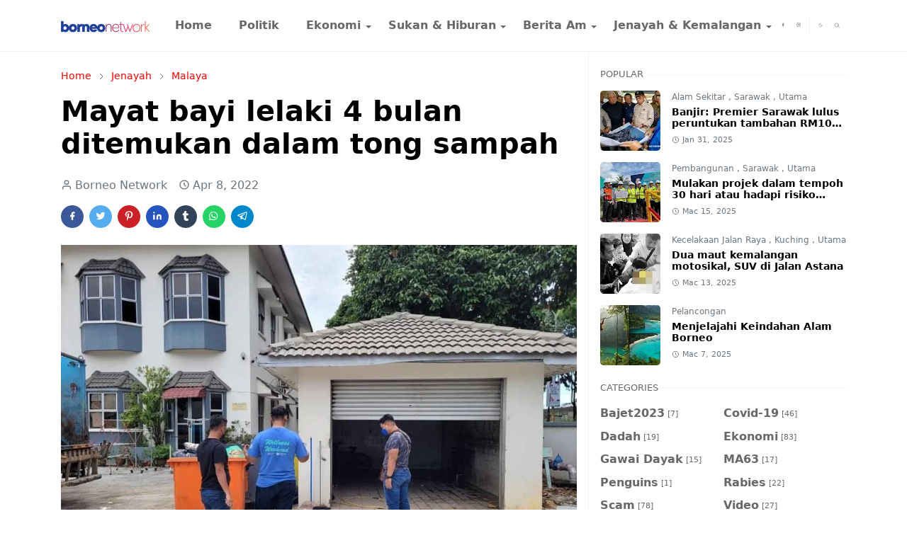

--- FILE ---
content_type: text/html; charset=UTF-8
request_url: https://www.borneo.network/2022/04/mayat-bayi-lelaki-4-bulan-ditemukan.html
body_size: 23934
content:
<!DOCTYPE html>
<html dir='ltr' lang='ms'>
<head>
<script>/*<![CDATA[*/function rmurl(e,t){var r=new RegExp(/\?m=0|&m=0|\?m=1|&m=1/g);return r.test(e)&&(e=e.replace(r,""),t&&window.history.replaceState({},document.title,e)),e}const currentUrl=rmurl(location.toString(),!0);null!==localStorage&&"dark"==localStorage.getItem("theme")&&(document.querySelector("html").className="dark-mode");/*]]>*/</script>
<meta content='text/html; charset=UTF-8' http-equiv='Content-Type'/>
<meta content='width=device-width,initial-scale=1' name='viewport'/>
<!-- Primary Meta Tags -->
<link href='https://www.borneo.network/2022/04/mayat-bayi-lelaki-4-bulan-ditemukan.html' rel='canonical'/>
<meta content='https://www.borneo.network/2022/04/mayat-bayi-lelaki-4-bulan-ditemukan.html' property='og:url'/>
<meta content='Borneo  Network Team' name='author'/>
<meta content='Borneo  Network' name='application-name'/>
<meta content='general' name='rating'/>
<!-- Favicon -->
<link href='https://blogger.googleusercontent.com/img/b/R29vZ2xl/AVvXsEitFpuXq4lBPPA4LVuE1pSfHFMpvRGbkaWGUgV63Y6yXQKpW8SE9gJyWZw5lryZ_5Hlk7xBAGLQwTOQhZvrPf8k-5p07jsZfMboVGX1KOq-PQO2FhWd43_mu4n4S-e_FnAa16SOL-l5852wfwEDAk2ta-VfdPoUCICWnLQzZDeb56YikX8-3rEzvGgFC9s/w32-h32-p-k-no-nu/BN%20200%20x%20200.png' rel='icon' sizes='32x32' type='image/png'/>
<link href='https://blogger.googleusercontent.com/img/b/R29vZ2xl/AVvXsEitFpuXq4lBPPA4LVuE1pSfHFMpvRGbkaWGUgV63Y6yXQKpW8SE9gJyWZw5lryZ_5Hlk7xBAGLQwTOQhZvrPf8k-5p07jsZfMboVGX1KOq-PQO2FhWd43_mu4n4S-e_FnAa16SOL-l5852wfwEDAk2ta-VfdPoUCICWnLQzZDeb56YikX8-3rEzvGgFC9s/w96-h96-p-k-no-nu/BN%20200%20x%20200.png' rel='icon' sizes='96x96' type='image/png'/>
<link href='https://blogger.googleusercontent.com/img/b/R29vZ2xl/AVvXsEitFpuXq4lBPPA4LVuE1pSfHFMpvRGbkaWGUgV63Y6yXQKpW8SE9gJyWZw5lryZ_5Hlk7xBAGLQwTOQhZvrPf8k-5p07jsZfMboVGX1KOq-PQO2FhWd43_mu4n4S-e_FnAa16SOL-l5852wfwEDAk2ta-VfdPoUCICWnLQzZDeb56YikX8-3rEzvGgFC9s/w144-h144-p-k-no-nu/BN%20200%20x%20200.png' rel='icon' sizes='144x144' type='image/png'/>
<link href='https://blogger.googleusercontent.com/img/b/R29vZ2xl/AVvXsEitFpuXq4lBPPA4LVuE1pSfHFMpvRGbkaWGUgV63Y6yXQKpW8SE9gJyWZw5lryZ_5Hlk7xBAGLQwTOQhZvrPf8k-5p07jsZfMboVGX1KOq-PQO2FhWd43_mu4n4S-e_FnAa16SOL-l5852wfwEDAk2ta-VfdPoUCICWnLQzZDeb56YikX8-3rEzvGgFC9s/w180-h180-p-k-no-nu/BN%20200%20x%20200.png' rel='apple-touch-icon' type='image/png'/>
<link href='https://blogger.googleusercontent.com/img/b/R29vZ2xl/AVvXsEitFpuXq4lBPPA4LVuE1pSfHFMpvRGbkaWGUgV63Y6yXQKpW8SE9gJyWZw5lryZ_5Hlk7xBAGLQwTOQhZvrPf8k-5p07jsZfMboVGX1KOq-PQO2FhWd43_mu4n4S-e_FnAa16SOL-l5852wfwEDAk2ta-VfdPoUCICWnLQzZDeb56YikX8-3rEzvGgFC9s/w152-h152-p-k-no-nu/BN%20200%20x%20200.png' rel='apple-touch-icon-precomposed' type='image/png'/>
<meta content='https://blogger.googleusercontent.com/img/b/R29vZ2xl/AVvXsEitFpuXq4lBPPA4LVuE1pSfHFMpvRGbkaWGUgV63Y6yXQKpW8SE9gJyWZw5lryZ_5Hlk7xBAGLQwTOQhZvrPf8k-5p07jsZfMboVGX1KOq-PQO2FhWd43_mu4n4S-e_FnAa16SOL-l5852wfwEDAk2ta-VfdPoUCICWnLQzZDeb56YikX8-3rEzvGgFC9s/w150-h150-p-k-no-nu/BN%20200%20x%20200.png' name='msapplication-TileImage'/>
<!-- Theme Color -->
<meta content='#ffffff' name='theme-color'/>
<meta content='#ffffff' name='msapplication-TileColor'/>
<meta content='#ffffff' name='msapplication-navbutton-color'/>
<meta content='#ffffff' name='apple-mobile-web-app-status-bar-style'/>
<meta content='yes' name='apple-mobile-web-app-capable'/>
<!-- Title -->
<title>Mayat bayi lelaki 4 bulan ditemukan dalam tong sampah - Borneo  Network</title>
<meta content='Mayat bayi lelaki 4 bulan ditemukan dalam tong sampah - Borneo  Network' name='title'/>
<meta content='Mayat bayi lelaki 4 bulan ditemukan dalam tong sampah - Borneo  Network' property='og:title'/>
<meta content='Mayat bayi lelaki 4 bulan ditemukan dalam tong sampah - Borneo  Network' name='twitter:title'/>
<!-- Image -->
<meta content='https://blogger.googleusercontent.com/img/b/R29vZ2xl/AVvXsEjesduJi6Hev_55fC7nvUkKK59K2iWcrtITdN21SwOkVUbw55mvgGGfqhQ1T0mpct3HKka1ubRXk6NHFGJlVQvrUNf7I6pRfRR7Qk5lFDFRd4RweKl9ZX2p9DqkKsWXc9eq1knl-KgKCLgBHaSuppNoUpUL8LRYE9vc_7mWP0Vgkc8JBVFNhKxf0oKL3Q/s16000/IMG-20220408-WA0011.jpg' property='og:image'/>
<meta content='https://blogger.googleusercontent.com/img/b/R29vZ2xl/AVvXsEjesduJi6Hev_55fC7nvUkKK59K2iWcrtITdN21SwOkVUbw55mvgGGfqhQ1T0mpct3HKka1ubRXk6NHFGJlVQvrUNf7I6pRfRR7Qk5lFDFRd4RweKl9ZX2p9DqkKsWXc9eq1knl-KgKCLgBHaSuppNoUpUL8LRYE9vc_7mWP0Vgkc8JBVFNhKxf0oKL3Q/s16000/IMG-20220408-WA0011.jpg' name='twitter:image'/>
<!-- Description -->
<meta content='Rangkaian berita satu Borneo: one borneo, berita kalimantan, Politik Sarawak,  berita Sabah, berita Sarawak, berita kuching, kerja kosong' name='description'/>
<meta content='Rangkaian berita satu Borneo: one borneo, berita kalimantan, Politik Sarawak,  berita Sabah, berita Sarawak, berita kuching, kerja kosong' property='og:description'/>
<meta content='Rangkaian berita satu Borneo: one borneo, berita kalimantan, Politik Sarawak,  berita Sabah, berita Sarawak, berita kuching, kerja kosong' name='twitter:description'/>
<!-- Open Graph / Facebook -->
<meta content='' property='fb:app_id'/>
<meta content='' property='article:author'/>
<meta content='website' property='og:type'/>
<meta content='ms' property='og:locale'/>
<meta content='Borneo  Network' property='og:site_name'/>
<meta content='https://www.borneo.network/2022/04/mayat-bayi-lelaki-4-bulan-ditemukan.html' property='og:url'/>
<meta content='Mayat bayi lelaki 4 bulan ditemukan dalam tong sampah' property='og:image:alt'/>
<!-- Twitter -->
<meta content='' name='twitter:site'/>
<meta content='' name='twitter:creator'/>
<meta content='summary_large_image' name='twitter:card'/>
<meta content='https://www.borneo.network/2022/04/mayat-bayi-lelaki-4-bulan-ditemukan.html' name='twitter:url'/>
<meta content='Mayat bayi lelaki 4 bulan ditemukan dalam tong sampah' name='twitter:image:alt'/>
<!-- Feed -->
<link rel="alternate" type="application/atom+xml" title="Borneo  Network - Atom" href="https://www.borneo.network/feeds/posts/default" />
<link rel="alternate" type="application/rss+xml" title="Borneo  Network - RSS" href="https://www.borneo.network/feeds/posts/default?alt=rss" />
<link rel="service.post" type="application/atom+xml" title="Borneo  Network - Atom" href="https://www.blogger.com/feeds/2025221141125120521/posts/default" />

<link rel="alternate" type="application/atom+xml" title="Borneo  Network - Atom" href="https://www.borneo.network/feeds/2842144281672126938/comments/default" />
<link href='https://cdn.jsdelivr.net/npm/bootstrap@5.1.3/dist/css/bootstrap.min.css' media='print' onload='if(media!="all")media="all"' rel='stylesheet'/><noscript><link href='https://cdn.jsdelivr.net/npm/bootstrap@5.1.3/dist/css/bootstrap.min.css' rel='stylesheet'/></noscript>
<style id='page-skin-1' type='text/css'><!--
/*
-----------------------------------------------
JetTheme Blogger Template
Name		: JetTheme Newspaper
Version		: 1.9
Designer	: jettheme
URL			: www.jettheme.com
-----------------------------------------------
*/
:root{--bs-font-sans-serif:system-ui,-apple-system,Segoe UI,Helvetica Neue,Arial,Noto Sans,Liberation Sans,sans-serif,Apple Color Emoji,Segoe UI Emoji,Segoe UI Symbol,Noto Color Emoji;--bs-body-bg:#ffffff;--bs-body-color:#686868;--jt-primary:#222DB2;--jt-heading-color:#000000;--jt-heading-link:#000000;--jt-heading-hover:#222DB2;--jt-link-color:#FF0000;--jt-link-hover:#f46013;--jt-blockquote:#222DB2;--jt-btn-primary:#FF0000;--jt-btn-primary-hover:#f46013;--jt-btn-light-hover:#000000;--jt-border-light:#efefef;--jt-bg-light:#f3f7f9;--jt-archive-bg:#fff;--jt-nav-color:#686868;--jt-nav-hover:#FF0000;--jt-nav-selected:#FF0000;--jt-dropdown-bg:#ffffff;--jt-dropdown-color:#686868;--jt-dropdown-hover:#FF0000;--jt-dropdown-selected:#FF0000;--jt-header-bg:#ffffff;--jt-header-color:#686868;--jt-header-border:#efefef;--jt-footer-bg:#212529;--jt-footer-color:#9fa6ad;--jt-footer-link:#9fa6ad;--jt-footer-border:#323539;--jt-socket-bg:#09080c;--jt-socket-color:#9fa6ad;--jt-popup-bg:#fff}.dark-mode{--bs-body-bg:hsl(210,11%,15%);--bs-body-color:hsl(210,11%,80%);--jt-heading-color:hsl(210,11%,80%);--jt-heading-link:hsl(210,11%,80%);--jt-btn-light-hover:hsl(210,11%,85%);--jt-border-light:hsl(210,11%,20%);--jt-bg-light:hsl(210,11%,20%);--jt-archive-bg:hsl(210,11%,17%);--jt-nav-color:hsl(210,11%,70%);--jt-dropdown-bg:hsl(210,11%,18%);--jt-dropdown-color:hsl(210,11%,70%);--jt-header-bg:hsl(210,11%,15%);--jt-header-color:hsl(210,11%,80%);--jt-header-border:hsl(210,11%,20%);--jt-footer-bg:hsl(210,11%,15%);--jt-footer-color:hsl(210,11%,80%);--jt-footer-border:hsl(210,11%,20%);--jt-socket-bg:hsl(210,11%,17%);--jt-socket-color:hsl(210,11%,80%);--jt-popup-bg:hsl(210,11%,17%)}body{font:normal normal 16px system-ui,-apple-system,Segoe UI,Helvetica Neue,Arial,Noto Sans,Liberation Sans,sans-serif,Apple Color Emoji,Segoe UI Emoji,Segoe UI Symbol,Noto Color Emoji;color:var(--bs-body-color);background-color:var(--bs-body-bg);line-height:1.5;-webkit-font-smoothing:antialiased;-moz-osx-font-smoothing:grayscale;text-rendering:optimizeLegibility}.d-block{display:none}.h1,.h2,.h3,.h4,.h5,.h6,h1,h2,h3,h4,h5,h6{font:normal bold 40px var(--bs-font-sans-serif)}a{transition-property:background-color,border-color,color,fill,stroke;transition-timing-function:cubic-bezier(.4,0,.2,1);transition-duration:.3s;text-decoration:none;color:var(--jt-link-color)}a:hover{color:var(--jt-link-hover)}.fs-7{font-size:.875rem}.fs-8{font-size:.75rem}.fs-9{font-size:.7rem}.btn{box-shadow:none!important}.btn-sm{min-width:32px;min-height:32px}img,svg,iframe{max-width:100%}img{height:auto;object-fit:cover}label{cursor:pointer}.visually-hidden{position:unset!important}.form-control:focus{box-shadow:none;border-color:var(--jt-primary)}.form-control::placeholder{opacity:.5}.dropdown-toggle::after{border-width:.25em .25em 0}.dropdown-menu{margin:0;padding:0}.px-3{padding-right:1rem;padding-left:1rem}.ratio:before{content:none}.ratio-1x1{padding-bottom:100%}.ratio-4x3{padding-bottom:75%}.ratio-16x9{padding-bottom:56.25%}.ratio-21x9{padding-bottom:43%}.object-cover{object-fit:cover}.max-w-80{max-width:80%}.jt-text-primary,.hover-text-primary:hover,input:checked~.check-text-primary{color:var(--jt-primary)!important}.jt-btn-primary,.jt-btn-outline-primary:hover{color:#fff;background-color:var(--jt-btn-primary);border-color:var(--jt-btn-primary)}.jt-btn-light{color:var(--bs-body-color);background-color:var(--jt-bg-light);border-color:var(--jt-bg-light)}.jt-btn-light:hover{color:var(--jt-btn-light-hover)}.jt-btn-primary:hover,.hover-btn-primary:hover,input:checked+.jt-btn-outline-primary{color:#fff!important;background-color:var(--jt-btn-primary-hover)!important;border-color:var(--jt-btn-primary-hover)!important}.jt-btn-outline-primary{color:var(--jt-btn-primary);border-color:var(--jt-btn-primary)}.jt-bg-primary{background-color:var(--jt-primary)}.jt-bg-light{background-color:var(--jt-bg-light)}.bg-archive{background-color:var(--jt-archive-bg)}.jt-border-light{border-color:var(--jt-border-light)!important}input:checked~.d-block-check{display:block!important}input:checked~.d-none-check{display:none!important}.dropdown-menu,.accordion-item,.accordion-header{background-color:var(--bs-body-bg);color:var(--bs-body-color);border-color:var(--jt-border-light)}.lazyload{transition-property:opacity;transition-timing-function:cubic-bezier(.4,0,.2,1);transition-duration:.3s;opacity:0}.lazyload.loaded{opacity:1}.cursor-default{cursor:default!important}.drag-scroll{cursor:grab}.drag-scroll.row>*{scroll-snap-align:center}.drag-scroll.row>*{max-width:80%}.drag-scroll.row-cols-2>*{max-width:45%}pre{background-color:var(--jt-bg-light);margin-bottom:1rem;padding:1rem;font-size:.75rem}blockquote{border-left:5px solid var(--jt-blockquote);color:inherit;font-size:1.125rem;margin-bottom:1.5rem;margin-top:1.5rem;padding-left:1rem}.header-animate.header-hidden{transform:translateY(-100%);box-shadow:none!important}#header{background-color:var(--jt-header-bg);color:var(--jt-header-color);transition-property:transform;transition-timing-function:cubic-bezier(.4,0,.2,1);transition-duration:.3s;min-height:50px;border-bottom:1px solid var(--jt-header-border);z-index:9999}.header-social{border-right:1px solid var(--jt-header-border)}.jt-icon{display:inline-block;height:1em;vertical-align:-.15em;width:1em;fill:none;stroke:currentColor;stroke-linecap:round;stroke-linejoin:round;stroke-width:2}.jt-icon-center{font-family:sans-serif}.icon-dark,.dark-mode .icon-light{display:none}.dark-mode .icon-dark{display:block}#dark-toggler,#search-toggler,#navbar-toggler{line-height:1}#dark-toggler{font-size:17px}#footer{background-color:var(--jt-footer-bg);color:var(--jt-footer-color);border-top:1px solid var(--jt-footer-border)}#socket{background-color:var(--jt-socket-bg);color:var(--jt-socket-color)}#navbar{z-index:9999}#navbar .menu-item{position:relative}#navbar .nav-link{min-height:40px}#navbar .dropdown-toggle{cursor:pointer;align-items:center;display:flex}#navbar.d-block,#navbar .dropdown-menu,#navbar .nav-link,#navbar .dropdown-toggle{-webkit-transition:.3s;-ms-transition:.3s;-o-transition:.3s;transition:.3s}#navbar .navbar-nav>.menu-item>.nav-link{font:normal bold 16px var(--bs-font-sans-serif);line-height:1.5;color:var(--jt-nav-color)}#navbar .navbar-nav>.menu-item:hover>.nav-link,#navbar .navbar-nav>.menu-item:hover>.dropdown-toggle{color:var(--jt-nav-hover)}#navbar .navbar-nav>.menu-item>.nav-link.active,#navbar .navbar-nav>.menu-item>.active~.dropdown-toggle{color:var(--jt-nav-selected)}.logo-wrap{width:200px}#search-header .dropdown-menu{background-color:var(--jt-dropdown-bg);color:var(--jt-dropdown-color);border-color:var(--jt-header-border);min-width:300px;right:0;top:100%}.blog-admin{display:none}#pagination li+li{margin-left:5px}.no-items{display:none}.feature-image,.separator,.tr-caption-container{margin-bottom:1rem}.tr-caption-container{width:100%}.separator a,.tr-caption-container a{margin:0!important;padding:0!important}.tr-caption{font-size:12px;font-style:italic}#special-home{margin-bottom:1.5rem}.section>.widget:last-child,#special-categories>.widget{margin-bottom:0!important}#post-body .widget{margin-top:1.5rem}.item-title{color:var(--jt-heading-link)}.item-title{-webkit-line-clamp:2;-webkit-box-orient:vertical;display:-webkit-box;text-overflow:ellipsis;overflow:hidden}.item-title:hover{color:var(--jt-heading-hover)}#comment-editor{width:100%}#primary .widget-title{font-weight:300;text-transform:uppercase}#footer .widget-title{text-transform:uppercase}#footer .widget-title,#sidebar .widget-title{font-size:13px!important}#footer .widget-title:after{content:"";display:block;width:50px;border-bottom:2px solid var(--jt-primary);margin-top:10px}#primary .widget-title>span{background-color:var(--bs-body-bg);padding-right:5px;position:relative}#main .widget-title:before,#sidebar .widget-title:before{background-color:var(--jt-bg-light);content:"";height:1px;display:block;position:absolute;top:50%;transform:translateY(-50%);width:100%}#main .widget-title:before{border-right:30px solid var(--jt-primary);height:5px}.send-success:not(.loading) .contact-form-msg,.send-error:not(.loading) .contact-form-msg{display:block!important}.send-success .contact-form-msg{border-color:rgba(25,135,84,.3)!important}.send-error .contact-form-msg{border-color:rgba(255,193,7,.3)!important}.send-success .contact-form-msg:before{content:attr(data-success)}.send-error .contact-form-msg:before{content:attr(data-error)}hr.example-ads:before{content:"Advertisement here"}hr.example-ads{background-color:var(--jt-bg-light);border-radius:.25rem;font-size:.875rem;height:auto;margin:0;opacity:1;padding:1.5rem 0;text-align:center}.blog-archive>ul{border:none!important;padding-left:0!important}body>.google-auto-placed{margin:0 auto 1.5rem;max-width:1108px}.google-auto-placed>ins{margin:0!important}.pop-bottom{background-color:var(--jt-popup-bg);animation:5s cubic-bezier(.60,.04,.98,.335) fadeIn;box-shadow:0 -.125rem 1rem rgba(0,0,0,.1)}.pop-bottom-toggle{background-color:var(--jt-popup-bg);box-shadow:6px -6px 1rem rgba(0,0,0,.1)}@keyframes fadeIn{0%{opacity:0;pointer-events:none;transform:translateY(75%)}75%{opacity:0;pointer-events:unset}100%{opacity:1;transform:translateY(0)}}.h1,h1{font-size:calc(1.375rem + 1.5vw)}.h2,h2{font-size:calc(1.325rem + .9vw)}.h3,h3{font-size:calc(1.3rem + .6vw)}.h4,h4{font-size:calc(1.275rem + .3vw)}.h5,h5{font-size:18px}.h6,h6{font-size:16px}.entry-title{color:var(--jt-heading-color)}.entry-text h1,.entry-text h2,.entry-text h3,.entry-text h4,.entry-text h5,.entry-text h6{color:var(--jt-heading-color);padding-top:1em;margin-bottom:1rem}.entry-text li{margin-bottom:.5rem}@media (min-width:576px){.drag-scroll.row-cols-sm-2>*{max-width:40%}.drag-scroll.flex-lg-wrap{cursor:default}.drag-scroll.flex-sm-wrap>*{max-width:none}.ratio-sm-4x3{padding-bottom:75%}.ratio-sm-16x9{padding-bottom:56.25%}#post-pager .next-page{border-left:1px solid}}@media (min-width:768px){.fs-md-4{font-size:calc(1.275rem + .3vw)!important}.fs-md-5{font-size:1.25rem!important}.fs-md-6{font-size:1rem!important}.fs-md-7{font-size:0.875rem!important}.drag-scroll.row-cols-md-3>*{max-width:30%}.drag-scroll.flex-lg-wrap{cursor:default}.drag-scroll.flex-md-wrap>*{max-width:none}.position-md-relative{position:relative}.border-md-end{border-right-width:1px!important;border-right-style:solid}}@media (min-width:992px){.d-lg-flex{display:flex}.col-lg-4{flex:0 0 auto;width:33.33333333%}.col-lg-8{flex:0 0 auto;width:66.66666667%}.drag-scroll.row-cols-lg-4>*{max-width:23%}.drag-scroll.flex-lg-wrap{cursor:default}.drag-scroll.flex-lg-wrap>*{max-width:none}.border-lg-end{border-right-width:1px!important;border-right-style:solid}#navbar .navbar-nav>.menu-item{display:flex}#navbar .dropdown-menu{background-color:var(--jt-dropdown-bg);border-color:var(--jt-header-border);margin-top:-10px;display:block;opacity:0;visibility:hidden;pointer-events:none;box-shadow:5px 10px 10px -5px rgba(0,0,0,.14);top:100%;min-width:150px}#navbar .dropdown-menu .nav-link{padding-right:20px;font-size:15px;color:var(--jt-dropdown-color)}#navbar .dropdown-menu .dropdown-toggle{position:absolute;right:10px;top:20px}#navbar .dropdown-menu .dropdown-menu{left:100%;top:-1px}#navbar .dropdown-menu .menu-item:hover>.nav-link,#navbar .dropdown-menu .menu-item:hover>.dropdown-toggle{color:var(--jt-dropdown-hover)}#navbar .dropdown-menu .menu-item>.nav-link.active,#navbar .dropdown-menu .menu-item>.active~.dropdown-toggle{color:var(--jt-dropdown-selected)}#navbar .menu-item:hover>.dropdown-menu{opacity:1;visibility:visible;pointer-events:unset;margin:0}#navbar .navbar-nav>.menu-item>.nav-link{padding:1.5rem 1.2rem;white-space:nowrap}#navbar .navbar-nav>.menu-item>.dropdown-toggle{bottom:0;pointer-events:none;position:absolute;right:5px;top:3px}#footer-widget .widget{margin-bottom:0!important}#sidebar{border-left:1px solid var(--jt-border-light)}}@media (min-width:1200px){.container{max-width:1140px}.fs-md-4{font-size:1.5rem!important}.h1,h1{font-size:40px}.h2,h2{font-size:26px}.h3,h3{font-size:22px}.h4,h4{font-size:20px}}@media (min-width:1600px){.container{max-width:1500px}}@media (max-width:991.98px){.drag-scroll{overflow-x:auto!important;scroll-snap-type:x mandatory}input:checked~.dropdown-menu{display:block}input:checked+.dropdown-toggle{color:var(--jt-dropdown-selected)}.logo-wrap{width:150px}#search-header .dropdown-menu{width:100%}#navbar{background-color:var(--jt-header-bg);padding-top:70px;padding-bottom:30px;position:fixed;left:0;right:0;top:0;bottom:0;width:auto}#navbar.d-block{opacity:0;transform:translateX(-20%)}#navbar.show{transform:translateX(0);opacity:1}#navbar .navbar-nav{max-height:100%;overflow-y:auto}#navbar .nav-link{border-bottom:1px solid var(--jt-header-border);font-size:16px!important;color:var(--jt-dropdown-color)}#navbar .menu-item:hover>.nav-link{color:var(--jt-dropdown-hover)}#navbar .active>.nav-link{color:var(--jt-dropdown-selected)}#navbar .dropdown-toggle{border-left:1px solid var(--jt-header-border);height:2.5rem;padding:0 1rem;position:absolute;right:0;top:0}#navbar .dropdown-menu{background-color:var(--jt-dropdown-bg);border:none;padding-left:10px}#sidebar{border-top:1px solid var(--jt-border-light)}}@media (max-width:575.98px){#post-pager .prev-page+.next-page{border-top:1px solid}.full-width,.px-3 .google-auto-placed{margin-left:-1rem;margin-right:-1rem;width:auto!important}#footer-widget .widget{padding-left:3rem;padding-right:3rem}}
/*Your custom CSS is here*/

--></style>
<!-- Your Style and Script before </head> is here -->
</head><body class="d-block is-single"><textarea disabled readonly id="element-h" style="display:none"><style>/*<link href='https://www.blogger.com/dyn-css/authorization.css?targetBlogID=2025221141125120521&amp;zx=6488c78d-b7bc-4f37-9311-fc7d058428a2' media='none' onload='if(media!=&#39;all&#39;)media=&#39;all&#39;' rel='stylesheet'/><noscript><link href='https://www.blogger.com/dyn-css/authorization.css?targetBlogID=2025221141125120521&amp;zx=6488c78d-b7bc-4f37-9311-fc7d058428a2' rel='stylesheet'/></noscript>
<meta name='google-adsense-platform-account' content='ca-host-pub-1556223355139109'/>
<meta name='google-adsense-platform-domain' content='blogspot.com'/>

</head><body>*/</style></textarea>
<header class='header-animate sticky-top navbar py-0 navbar-expand-lg' content='itemid' id='header' itemid='#header' itemscope='itemscope' itemtype='https://schema.org/WPHeader'>
<input class='d-none' id='navbar-toggle' type='checkbox'/>
<div class='container position-relative px-3 flex-nowrap section' id='header-main'><div class='widget HTML logo-wrap position-relative' data-version='2' id='HTML10'>
<a class='d-block navbar-brand' href='https://www.borneo.network/'>
<img alt='Borneo  Network' height='55' loading='lazy' src='https://blogger.googleusercontent.com/img/b/R29vZ2xl/AVvXsEjEuS3KAcwsebYCMBjFz0fbCLcf83jNPkSzMJ_i6bB38IWanWu4cGoWCn8Vvicbg29beYlq9fYGUtuziOYPkvb3H4g6vzo4OIZ5qc-B7OQJW2iDZBvDW_FIPVYVJZejYiO1GU0RtlRG5cAyMnAPUzsTcxrBlsi4rtGENNZNjiFHzDsLyarwc1Fze2Y4rnU/s1600/BN%20logo.png' width='175'/>
</a>
</div><div class='widget LinkList d-flex align-self-stretch align-items-center order-lg-1 ms-auto' data-version='2' id='LinkList10'>
<div class='header-social d-flex pe-1'><a aria-label='facebook' class='px-2 text-reset jt-icon-center i-facebook' href='#' rel='noopener' target='_blank'><svg aria-hidden='true' class='jt-icon'><use xlink:href='#i-facebook'></use></svg></a><a aria-label='instagram' class='px-2 text-reset jt-icon-center i-instagram' href='#' rel='noopener' target='_blank'><svg aria-hidden='true' class='jt-icon'><use xlink:href='#i-instagram'></use></svg></a></div>
<div class='d-flex align-self-stretch align-items-center ps-1' id='dark-header'>
<label aria-label='Toggle Dark Mode' class='p-2 jt-icon-center' id='dark-toggler'><svg aria-hidden='true' class='jt-icon'><use class='icon-light' xlink:href='#i-moon'></use><use class='icon-dark' xlink:href='#i-sun'></use></svg></label>
</div>
<div class='d-flex align-self-stretch align-items-center position-md-relative' id='search-header'>
<input class='d-none' id='search-toggle' type='checkbox'/>
<label aria-label='Toggle search' class='p-2 check-text-primary hover-text-primary jt-icon-center' for='search-toggle' id='search-toggler'><svg aria-hidden='true' class='fs-5 jt-icon'><use xlink:href='#i-search'></use></svg></label>
<div class='dropdown-menu p-1 shadow-sm d-block-check'>
<form action='https://www.borneo.network/search' class='input-group' method='GET' target='_top'>
<input class='form-control fs-7 border-0 rounded-0 bg-transparent text-reset' id='search-input' name='q' placeholder='Enter your search' required='required' type='text' value=''/>
<input name='max-results' type='hidden' value='10'/>
<button class='btn btn-sm fw-bold py-2 px-4 rounded-pill border-0 jt-btn-primary m-0' type='submit'>Search</button>
</form>
</div>
</div>
<div class='d-flex align-self-stretch align-items-center d-lg-none'>
<label aria-label='Toggle navigation' class='p-1 jt-icon-center hover-text-primary' for='navbar-toggle' id='navbar-toggler'><svg aria-hidden='true' class='fs-3 jt-icon'><use xlink:href='#i-menu'></use></svg></label>
</div>
</div><div class='widget LinkList collapse navbar-collapse' data-version='2' id='navbar'>
<label class='d-flex position-absolute fs-1 d-lg-none mt-4 me-4 top-0 end-0' for='navbar-toggle'><svg aria-hidden='true' class='jt-icon'><use xlink:href='#i-close'></use></svg></label>
<ul class='navbar-nav px-4 p-lg-0 container' itemscope='itemscope' itemtype='http://schema.org/SiteNavigationElement' role='menu'>
<li class="menu-item"><a class='nav-link' href='/' itemprop='url' role='menuitem'>
<span itemprop='name'>Home</span></a>
</li><li class="menu-item"><a class='nav-link' href='https://www.borneo.network/search/label/Politik?max-results=10' itemprop='url' role='menuitem'>
<span itemprop='name'>Politik</span></a>
</li><li class="menu-item"><a class='nav-link' href='#' itemprop='url' role='menuitem'>
<span itemprop='name'>Ekonomi</span></a>
<input class='d-none' id='sub-toggle-3' type='checkbox'/><label class='dropdown-toggle' for='sub-toggle-3'></label> <ul class="dropdown-menu rounded-0"> <li class="d-none"> 
</li><li class="menu-item"><a class='nav-link' href='https://www.borneo.network/search/label/Usahawan?max-results=10' itemprop='url' role='menuitem'>
<span itemprop='name'>Usahawan</span></a>
</li><li class="menu-item"><a class='nav-link' href='https://www.borneo.network/search/label/Perniagaan?max-results=10' itemprop='url' role='menuitem'>
<span itemprop='name'>Perniagaan</span></a>
</li><li class="menu-item"><a class='nav-link' href='https://www.borneo.network/search/label/Elektrik?max-results=10' itemprop='url' role='menuitem'>
<span itemprop='name'>Elektrik</span></a>
</li><li class="menu-item"><a class='nav-link' href='https://www.borneo.network/search/label/Gas%20dan%20Minyak?max-results=10' itemprop='url' role='menuitem'>
<span itemprop='name'>Gas & Minyak</span></a>
</li><li class="menu-item"><a class='nav-link' href='https://www.borneo.network/search/label/Telekomunikasi?max-results=10' itemprop='url' role='menuitem'>
<span itemprop='name'>Telekomunikasi</span></a>
</li> </ul> 
</li><li class="menu-item"><a class='nav-link' href='#' itemprop='url' role='menuitem'>
<span itemprop='name'>Sukan & Hiburan</span></a>
<input class='d-none' id='sub-toggle-11' type='checkbox'/><label class='dropdown-toggle' for='sub-toggle-11'></label> <ul class="dropdown-menu rounded-0"> <li class="d-none"> 
</li><li class="menu-item"><a class='nav-link' href='https://www.borneo.network/search/label/Filem?max-results=10' itemprop='url' role='menuitem'>
<span itemprop='name'>Filem</span></a>
</li><li class="menu-item"><a class='nav-link' href='https://www.borneo.network/search/label/Selebriti?max-results=10' itemprop='url' role='menuitem'>
<span itemprop='name'>Selebriti</span></a>
</li><li class="menu-item"><a class='nav-link' href='https://www.borneo.network/search/label/Sukan?max-results=10' itemprop='url' role='menuitem'>
<span itemprop='name'>Sukan</span></a>
</li> </ul> 
</li><li class="menu-item"><a class='nav-link' href='https://www.borneo.network/search/label/Berita%20Am?max-results=10' itemprop='url' role='menuitem'>
<span itemprop='name'>Berita Am</span></a>
<input class='d-none' id='sub-toggle-17' type='checkbox'/><label class='dropdown-toggle' for='sub-toggle-17'></label> <ul class="dropdown-menu rounded-0"> <li class="d-none"> 
</li><li class="menu-item"><a class='nav-link' href='https://www.borneo.network/search/label/Pendidikan?max-results=10' itemprop='url' role='menuitem'>
<span itemprop='name'>Pendidikan</span></a>
</li><li class="menu-item"><a class='nav-link' href='https://www.borneo.network/search/label/Alam%20Sekitar?max-results=10' itemprop='url' role='menuitem'>
<span itemprop='name'>Alam Sekitar</span></a>
</li><li class="menu-item"><a class='nav-link' href='https://www.borneo.network/search/label/Perikanan?max-results=10' itemprop='url' role='menuitem'>
<span itemprop='name'>Perikanan</span></a>
</li><li class="menu-item"><a class='nav-link' href='https://www.borneo.network/search/label/Kesihatan?max-results=10' itemprop='url' role='menuitem'>
<span itemprop='name'>Kesihatan</span></a>
</li><li class="menu-item"><a class='nav-link' href='https://www.borneo.network/search/label/Pembangunan?max-results=10' itemprop='url' role='menuitem'>
<span itemprop='name'>Pembangunan</span></a>
</li><li class="menu-item"><a class='nav-link' href='https://www.borneo.network/search/label/Peristiwa?max-results=10' itemprop='url' role='menuitem'>
<span itemprop='name'>Peristiwa</span></a>
</li> </ul> 
</li><li class="menu-item"><a class='nav-link' href='#' itemprop='url' role='menuitem'>
<span itemprop='name'>Jenayah & Kemalangan </span></a>
<input class='d-none' id='sub-toggle-26' type='checkbox'/><label class='dropdown-toggle' for='sub-toggle-26'></label> <ul class="dropdown-menu rounded-0"> <li class="d-none"> 
</li><li class="menu-item"><a class='nav-link' href='https://www.borneo.network/search/label/Jenayah?max-results=10' itemprop='url' role='menuitem'>
<span itemprop='name'>Jenayah</span></a>
</li><li class="menu-item"><a class='nav-link' href='https://www.borneo.network/search/label/Mahkamah?max-results=10' itemprop='url' role='menuitem'>
<span itemprop='name'>Makamah</span></a>
</li><li class="menu-item"><a class='nav-link' href='https://www.borneo.network/search/label/Rasuah?max-results=10' itemprop='url' role='menuitem'>
<span itemprop='name'>Rasuah</span></a>
</li> </ul> </li></ul>
</div></div>
</header>
<div class='position-relative border-bottom jt-border-light no-items section' id='extra-menu'>
</div>
<!--Main Content-->
<div id='primary'>
<div class='container px-0'>
<div class='d-lg-flex' id='main-content'>
<div class='col-lg-8 px-3' id='main'>
<div class='pt-4 no-items section' id='before-post'>
</div>
<div class='pt-4 pb-5 section' id='blog-post'><div class='widget Blog' data-version='2' id='Blog1'>
<div itemscope='itemscope' itemtype='https://schema.org/BreadcrumbList' style='--bs-breadcrumb-divider: url("data:image/svg+xml,%3Csvg xmlns=&#39;http://www.w3.org/2000/svg&#39; height=&#39;8&#39; width=&#39;8&#39; fill=&#39;none&#39; viewbox=&#39;0 0 24 24&#39; stroke=&#39;%23686868&#39;%3E%3Cpath stroke-linecap=&#39;round&#39; stroke-linejoin=&#39;round&#39; stroke-width=&#39;1&#39; d=&#39;M 0.5,0.5 4,4 0.5,7.5&#39;/%3E%3C/svg%3E");'>
<ol class='breadcrumb d-block text-nowrap fs-7 overflow-hidden text-truncate'>
<li class='breadcrumb-item d-inline-block' itemprop='itemListElement' itemscope='itemscope' itemtype='https://schema.org/ListItem'>
<a href='https://www.borneo.network/' itemprop='item' rel='tag' title='Home'><span itemprop='name'>Home</span></a>
<meta content='1' itemprop='position'/>
</li>
<li class='breadcrumb-item d-inline-block' itemprop='itemListElement' itemscope='itemscope' itemtype='https://schema.org/ListItem'>
<a href='https://www.borneo.network/search/label/Jenayah?max-results=10' itemprop='item' rel='tag' title='Jenayah'><span itemprop='name'>Jenayah</span></a>
<meta content='2' itemprop='position'/>
</li>
<li class='breadcrumb-item d-inline-block' itemprop='itemListElement' itemscope='itemscope' itemtype='https://schema.org/ListItem'>
<a href='https://www.borneo.network/search/label/Malaya?max-results=10' itemprop='item' rel='tag' title='Malaya'><span itemprop='name'>Malaya</span></a>
<meta content='3' itemprop='position'/>
</li>
</ol>
</div>
<article class='mb-5' id='single-content'>
<script type='application/ld+json'>
{
  "@context": "http://schema.org/",
  "@type": "NewsArticle",
  "mainEntityOfPage": {
    "@type": "WebPage",
    "@id": "https://www.borneo.network/2022/04/mayat-bayi-lelaki-4-bulan-ditemukan.html"
  },
  "author": {
    "@type": "Person",
    "name": "Borneo Network",
    "url": "https://www.blogger.com/profile/17648106768424598215"
  },
  "publisher": {
    "@type": "Organization",
    "name": "Borneo  Network",
    "logo": {
      "@type": "ImageObject",
      "url": "https://blogger.googleusercontent.com/img/b/R29vZ2xl/AVvXsEgeNBucEZV6wGRyb8kv7h6l4_I9yC_OToo0LdJkGJrC5Lryqyd7nnzkYlyPHUw6QAhxHcMIvAgtwLAn3IcgcHd3tXa8iZIffpxaZFKiXyvl3WmjZ_LYoQ_lLe2bmp82DORtdrTwrhw4MQwCLTdrTyvE6yp_vi94E7KQFlBZnWRwm45rXA8Rs_-ZFVlMwCE/s1600/BN%20175%20x%2055.png"
    }
  },
  "headline": "Mayat bayi lelaki 4 bulan ditemukan dalam tong sampah",
  "description": "Rangkaian berita satu Borneo: one borneo, berita kalimantan, Politik Sarawak,  berita Sabah, berita Sarawak, berita kuching, kerja kosong",
  "image": "https://blogger.googleusercontent.com/img/b/R29vZ2xl/AVvXsEjesduJi6Hev_55fC7nvUkKK59K2iWcrtITdN21SwOkVUbw55mvgGGfqhQ1T0mpct3HKka1ubRXk6NHFGJlVQvrUNf7I6pRfRR7Qk5lFDFRd4RweKl9ZX2p9DqkKsWXc9eq1knl-KgKCLgBHaSuppNoUpUL8LRYE9vc_7mWP0Vgkc8JBVFNhKxf0oKL3Q/s16000/IMG-20220408-WA0011.jpg",
  "datePublished": "2022-04-08T08:46:00+08:00",
  "dateModified": "2022-04-08T09:58:17+08:00"
}
</script>
<header class='entry-header mb-3'>
<h1 class='entry-title mb-4'>Mayat bayi lelaki 4 bulan ditemukan dalam tong sampah</h1>
<div class='entry-meta mb-3 text-secondary d-flex flex-wrap fw-light'>
<div class='me-3'><svg aria-hidden='true' class='me-1 jt-icon'><use xlink:href='#i-user'></use></svg>Borneo Network</div>
<div class='me-3'><svg aria-hidden='true' class='me-1 jt-icon'><use xlink:href='#i-clock'></use></svg><span class='date-format' data-date='2022-04-08T08:46:00+08:00'>Apr 8, 2022</span></div>
<div class='d-none'><svg aria-hidden='true' class='me-1 jt-icon'><use xlink:href='#i-eye'></use></svg><span class='jt-get-view' data-id='2842144281672126938' data-increment='true'></span></div>
</div>
</header>
<div class='social-share mb-3'>
<div class='d-flex fs-5'>
<a class='me-2 mb-2 btn btn-sm jt-icon-center text-white rounded-pill' href='https://www.facebook.com/sharer.php?u=https://www.borneo.network/2022/04/mayat-bayi-lelaki-4-bulan-ditemukan.html' rel='nofollow noopener noreferrer' style='background-color:#3b5998' target='_blank' title='Facebook Share'><svg aria-hidden='true' class='jt-icon'><use xlink:href='#i-facebook'></use></svg></a>
<a class='me-2 mb-2 btn btn-sm jt-icon-center text-white rounded-pill' href='https://twitter.com/intent/tweet?url=https://www.borneo.network/2022/04/mayat-bayi-lelaki-4-bulan-ditemukan.html' rel='nofollow noopener noreferrer' style='background-color:#55acee' target='_blank' title='Tweet This'><svg aria-hidden='true' class='jt-icon'><use xlink:href='#i-twitter'></use></svg></a>
<a class='me-2 mb-2 btn btn-sm jt-icon-center text-white rounded-pill' href='https://pinterest.com/pin/create/button/?url=https://www.borneo.network/2022/04/mayat-bayi-lelaki-4-bulan-ditemukan.html&media=https://blogger.googleusercontent.com/img/b/R29vZ2xl/AVvXsEjesduJi6Hev_55fC7nvUkKK59K2iWcrtITdN21SwOkVUbw55mvgGGfqhQ1T0mpct3HKka1ubRXk6NHFGJlVQvrUNf7I6pRfRR7Qk5lFDFRd4RweKl9ZX2p9DqkKsWXc9eq1knl-KgKCLgBHaSuppNoUpUL8LRYE9vc_7mWP0Vgkc8JBVFNhKxf0oKL3Q/s16000/IMG-20220408-WA0011.jpg' rel='nofollow noopener noreferrer' style='background-color:#cb2027' target='_blank' title='Pin It'><svg aria-hidden='true' class='jt-icon'><use xlink:href='#i-pinterest'></use></svg></a>
<a class='me-2 mb-2 btn btn-sm jt-icon-center text-white rounded-pill' href='https://www.linkedin.com/sharing/share-offsite/?url=https://www.borneo.network/2022/04/mayat-bayi-lelaki-4-bulan-ditemukan.html' rel='nofollow noopener noreferrer' style='background-color:#2554bf' target='_blank' title='Linkedin Share'><svg aria-hidden='true' class='jt-icon'><use xlink:href='#i-linkedin'></use></svg></a>
<a class='me-2 mb-2 btn btn-sm jt-icon-center text-white rounded-pill' href='https://www.tumblr.com/share/link?url=https://www.borneo.network/2022/04/mayat-bayi-lelaki-4-bulan-ditemukan.html' rel='nofollow noopener noreferrer' style='background-color:#314358' target='_blank' title='Tumblr Share'><svg aria-hidden='true' class='jt-icon'><use xlink:href='#i-tumblr'></use></svg></a>
<a class='me-2 mb-2 btn btn-sm jt-icon-center text-white rounded-pill' href='https://wa.me/?text=https://www.borneo.network/2022/04/mayat-bayi-lelaki-4-bulan-ditemukan.html' rel='nofollow noopener noreferrer' style='background-color:#25d366' target='_blank' title='Share to whatsapp'><svg aria-hidden='true' class='jt-icon'><use xlink:href='#i-whatsapp'></use></svg></a>
<a class='me-2 mb-2 btn btn-sm jt-icon-center text-white rounded-pill' href='https://t.me/share/url?url=https://www.borneo.network/2022/04/mayat-bayi-lelaki-4-bulan-ditemukan.html' rel='nofollow noopener noreferrer' style='background-color:#0088cc' target='_blank' title='Share to telegram'><svg aria-hidden='true' class='jt-icon'><use xlink:href='#i-telegram'></use></svg></a>
</div>
</div>
<div class='entry-text text-break mb-5' id='post-body'>
<table align="center" cellpadding="0" cellspacing="0" class="tr-caption-container" style="margin-left: auto; margin-right: auto;"><tbody><tr><td style="text-align: center;"><a href="https://blogger.googleusercontent.com/img/b/R29vZ2xl/AVvXsEjesduJi6Hev_55fC7nvUkKK59K2iWcrtITdN21SwOkVUbw55mvgGGfqhQ1T0mpct3HKka1ubRXk6NHFGJlVQvrUNf7I6pRfRR7Qk5lFDFRd4RweKl9ZX2p9DqkKsWXc9eq1knl-KgKCLgBHaSuppNoUpUL8LRYE9vc_7mWP0Vgkc8JBVFNhKxf0oKL3Q/s960/IMG-20220408-WA0011.jpg" imageanchor="1" style="margin-left: auto; margin-right: auto;"><img border="0" data-original-height="720" data-original-width="960" loading="lazy" src="https://blogger.googleusercontent.com/img/b/R29vZ2xl/AVvXsEjesduJi6Hev_55fC7nvUkKK59K2iWcrtITdN21SwOkVUbw55mvgGGfqhQ1T0mpct3HKka1ubRXk6NHFGJlVQvrUNf7I6pRfRR7Qk5lFDFRd4RweKl9ZX2p9DqkKsWXc9eq1knl-KgKCLgBHaSuppNoUpUL8LRYE9vc_7mWP0Vgkc8JBVFNhKxf0oKL3Q/s16000-rw/IMG-20220408-WA0011.jpg" /></a></td></tr><tr><td class="tr-caption" style="text-align: center;">Mayat bayi lelaki ditemukan di tempat pembuangan sampah. Gambar kredit FB Polis Daerah Klang Utara</td></tr></tbody></table><div class="separator" style="clear: both; text-align: left;"><br /></div>
SHAH ALAM--&nbsp;Mayat bayi lelaki yang dianggarkan berusia empat bulan ditemukan&nbsp;di tempat pembuangan sampah di sebuah kondominium di Bandar Baru Klang, dekat sini, semalam.<br />
<br />
Ketua Polis Daerah Klang Utara ACP S. Vijaya Rao berkata mayat bayi berkenaan dijumpai oleh&nbsp;seorang lelaki di lokasi tersebut kira-kira 3 petang.<br />
<br />
&#8220;Hasil pemeriksaan oleh pihak Hospital Tengku Ampuan Rahimah, Klang, bayi malang itu telah tidak bernyawa dan dianggarkan dia&nbsp;telah meninggal dunia dalam tempoh 24 jam.<br />
<br />&#8220;Bertindak atas maklumat, pihak polis telah berjaya menangkap seorang wanita warga asing dan teman lelakinya yang merupakan warga tempatan&nbsp;masing-masing berumur lingkungan 30-an dan 40-an di sekitar lokasi kejadian.<br />
<br />
&#8220;Kes disiasat mengikut Seksyen 318 Kanun Keseksaan dan kedua-dua suspek akan dibawa ke mahkamah bagi permohonan perintah tahanan reman bagi meneruskan siasatan,&#8221; katanya dalam kenyataan hari ini.<div><br />
-- BERNAMA<br /><!--/data/user/0/com.samsung.android.app.notes/files/clipdata/clipdata_220408_074352_471.sdoc--></div>
</div>
<div class='entry-tag'>
</div>
</article>
<div class='position-fixed start-0 top-50 blog-admin pid-1023341541'>
<a class='d-block btn btn-sm jt-btn-light rounded-0' href='https://www.blogger.com/blog/posts/2025221141125120521' rel='nofollow noopener noreferrer' target='_blank' title='Dashboard'><svg aria-hidden='true' class='jt-icon'><use xlink:href='#i-menu'></use></svg></a><a class='d-block btn btn-sm jt-btn-light rounded-0' href='https://www.blogger.com/blog/post/edit/2025221141125120521/2842144281672126938' rel='nofollow noopener noreferrer' target='_blank' title='Edit post'><svg aria-hidden='true' class='jt-icon'><use xlink:href='#i-edit'></use></svg></a>
</div>
<div class='d-sm-flex border-top border-bottom jt-border-light mb-5' id='post-pager'>
<a class='d-block prev-page col-sm-6 py-3 pe-sm-3 jt-border-light text-reset text-center text-sm-start' href='https://www.borneo.network/2022/04/chong-wei-belum-ada-niat-jadi-jurulatih.html'>
<span class='d-block pe-2 fs-7 fw-light'><svg aria-hidden='true' class='jt-icon'><use xlink:href='#i-arrow-l'></use></svg>Next Post</span>
</a>
<a class='d-block next-page col-sm-6 py-3 ps-sm-3 jt-border-light text-center text-sm-end text-reset ms-auto' href='https://www.borneo.network/2022/04/seorang-maut-empat-lagi-parah-kereta.html'>
<span class='d-block ps-2 fs-7 fw-light'>Previous Post <svg aria-hidden='true' class='jt-icon'><use xlink:href='#i-arrow-r'></use></svg></span>
</a>
</div>
<div class='custom-posts visually-hidden related-posts' data-func='related_temp' data-items='10' data-no-item='https://www.borneo.network/2022/04/mayat-bayi-lelaki-4-bulan-ditemukan.html' data-shuffle='4' data-title='Related Post'>Jenayah,Malaya</div>
</div></div>
<div class='d-none section' id='ads-post'>
<div class='widget HTML position-relative mb-4' data-version='2' id='HTML15'>
<div class='widget-content text-break'><div data-title="You may also like..." class="custom-posts related-inline visually-hidden" data-shuffle="3" data-items="10" data-func="related_inline_temp"></div></div>
</div>
</div>
</div>
<div class='col-lg-4 px-3 pb-5 position-relative ms-auto' content='itemid' id='sidebar' itemid='#sidebar' itemscope='itemscope' itemtype='https://schema.org/WPSideBar'>
<div class='pt-4 section' id='sidebar-static'><div class='widget PopularPosts position-relative mb-4' data-version='2' id='PopularPosts10'>
<h2 class='widget-title position-relative fs-6 mb-3'><span>Popular</span></h2>
<div class='widget-content popular-posts'>
<div class='item-post d-flex mb-3'>
<div class='item-thumbnail me-3' style='width:85px'>
<a class='d-block jt-bg-light rounded-3 overflow-hidden ratio ratio-1x1' href='https://www.borneo.network/2025/01/banjir-premier-sarawak-lulus-peruntukan.html'>
<img alt='Banjir: Premier Sarawak lulus peruntukan tambahan RM10 juta' class='lazyload' data-src='https://blogger.googleusercontent.com/img/a/AVvXsEi5PSJJHOFNjh55vuctstI0Y2zRhiOj9f4Aj3IEGewPnFmtyNKPIBq9dW1TzkbOpBL7scvGqpz9TQ2yF8JpyOiK4Igr1-k73AGcvmnslmece7ME3LJxk3tQVUvHbtmjqbBWspW9KpOtzau7WbxhnBypDN8mEVgIW4n0cPoobRiiFO2fqbIIGOdclCPo7Cn5' loading='lazy' src='[data-uri]'/>
</a>
</div>
<div class='item-content col overflow-hidden'>
<div class='item-tag mb-1 fw-light fs-8 text-secondary text-nowrap overflow-hidden text-truncate'>
<a class='text-reset hover-text-primary' href='https://www.borneo.network/search/label/Alam%20Sekitar?max-results=10' rel='tag'>
Alam Sekitar
</a>
,
<a class='text-reset hover-text-primary' href='https://www.borneo.network/search/label/Sarawak?max-results=10' rel='tag'>
Sarawak
</a>
,
<a class='text-reset hover-text-primary' href='https://www.borneo.network/search/label/Utama?max-results=10' rel='tag'>
Utama
</a>
</div>
<h3 class='item-title fs-7 mb-2'><a class='text-reset' href='https://www.borneo.network/2025/01/banjir-premier-sarawak-lulus-peruntukan.html'>Banjir: Premier Sarawak lulus peruntukan tambahan RM10 juta</a></h3>
<div class='item-meta text-secondary d-flex flex-wrap fs-8'>
<small class='me-2'><svg aria-hidden='true' class='me-1 jt-icon'><use xlink:href='#i-clock'></use></svg><span class='date-format' data-date='2025-01-31T21:16:00+08:00'>Jan 31, 2025</span></small>
<small class='d-none'><svg aria-hidden='true' class='me-1 jt-icon'><use xlink:href='#i-eye'></use></svg><span class='jt-get-view' data-id='1789271353934616653'></span></small>
</div>
</div>
</div>
<div class='item-post d-flex mb-3'>
<div class='item-thumbnail me-3' style='width:85px'>
<a class='d-block jt-bg-light rounded-3 overflow-hidden ratio ratio-1x1' href='https://www.borneo.network/2025/03/mulakan-projek-dalam-tempoh-30-hari.html'>
<img alt='Mulakan projek dalam tempoh 30 hari atau hadapi risiko kontrak ditamatkan' class='lazyload' data-src='https://blogger.googleusercontent.com/img/a/AVvXsEjE9wyc3URJwBtWTgCVSB2yYOl_urCnzNM2REuww9EXzGMPrDK9l6nDW9NSxRiu9xAo4etbToeSZjeO2LLSkkFrmnXJ-Pw2eSs3ADnyvOdtuKk0j5Jjb6zvZ4QXkEYhydEp9sdSOujV7CWkhd_NbXoJSCUi25WT7031k3v05pg1CP8tY5EGNvKXPzfPORDa' loading='lazy' src='[data-uri]'/>
</a>
</div>
<div class='item-content col overflow-hidden'>
<div class='item-tag mb-1 fw-light fs-8 text-secondary text-nowrap overflow-hidden text-truncate'>
<a class='text-reset hover-text-primary' href='https://www.borneo.network/search/label/Pembangunan?max-results=10' rel='tag'>
Pembangunan
</a>
,
<a class='text-reset hover-text-primary' href='https://www.borneo.network/search/label/Sarawak?max-results=10' rel='tag'>
Sarawak
</a>
,
<a class='text-reset hover-text-primary' href='https://www.borneo.network/search/label/Utama?max-results=10' rel='tag'>
Utama
</a>
</div>
<h3 class='item-title fs-7 mb-2'><a class='text-reset' href='https://www.borneo.network/2025/03/mulakan-projek-dalam-tempoh-30-hari.html'>Mulakan projek dalam tempoh 30 hari atau hadapi risiko kontrak ditamatkan</a></h3>
<div class='item-meta text-secondary d-flex flex-wrap fs-8'>
<small class='me-2'><svg aria-hidden='true' class='me-1 jt-icon'><use xlink:href='#i-clock'></use></svg><span class='date-format' data-date='2025-03-15T23:20:00+08:00'>Mac 15, 2025</span></small>
<small class='d-none'><svg aria-hidden='true' class='me-1 jt-icon'><use xlink:href='#i-eye'></use></svg><span class='jt-get-view' data-id='48896928755817904'></span></small>
</div>
</div>
</div>
<div class='item-post d-flex mb-3'>
<div class='item-thumbnail me-3' style='width:85px'>
<a class='d-block jt-bg-light rounded-3 overflow-hidden ratio ratio-1x1' href='https://www.borneo.network/2025/03/dua-maut-kemalangan-motosikal-suv-di.html'>
<img alt='Dua maut kemalangan motosikal, SUV di Jalan Astana' class='lazyload' data-src='https://blogger.googleusercontent.com/img/a/AVvXsEg0LdLYRj1N8Ggb1-NCFj3C_U1olb35KA1i3XBgc_g7JUE_TCQkKo_Y2F8xGdPASbKWoDVwuOQtEk8-nEaXG_Uge9exe8JEBo-sqgUQb709sueOusfQ8lFACZpk0Lc-l_0RDkW_ya44An3rqKtcl60wdxRY6E0vyeDQlF3U9uctqOaRA_eKgv-MUK6Jx4Db' loading='lazy' src='[data-uri]'/>
</a>
</div>
<div class='item-content col overflow-hidden'>
<div class='item-tag mb-1 fw-light fs-8 text-secondary text-nowrap overflow-hidden text-truncate'>
<a class='text-reset hover-text-primary' href='https://www.borneo.network/search/label/Kecelakaan%20Jalan%20Raya?max-results=10' rel='tag'>
Kecelakaan Jalan Raya
</a>
,
<a class='text-reset hover-text-primary' href='https://www.borneo.network/search/label/Kuching?max-results=10' rel='tag'>
Kuching
</a>
,
<a class='text-reset hover-text-primary' href='https://www.borneo.network/search/label/Utama?max-results=10' rel='tag'>
Utama
</a>
</div>
<h3 class='item-title fs-7 mb-2'><a class='text-reset' href='https://www.borneo.network/2025/03/dua-maut-kemalangan-motosikal-suv-di.html'>Dua maut kemalangan motosikal, SUV di Jalan Astana</a></h3>
<div class='item-meta text-secondary d-flex flex-wrap fs-8'>
<small class='me-2'><svg aria-hidden='true' class='me-1 jt-icon'><use xlink:href='#i-clock'></use></svg><span class='date-format' data-date='2025-03-13T17:07:00+08:00'>Mac 13, 2025</span></small>
<small class='d-none'><svg aria-hidden='true' class='me-1 jt-icon'><use xlink:href='#i-eye'></use></svg><span class='jt-get-view' data-id='2611429326791573890'></span></small>
</div>
</div>
</div>
<div class='item-post d-flex mb-3'>
<div class='item-thumbnail me-3' style='width:85px'>
<a class='d-block jt-bg-light rounded-3 overflow-hidden ratio ratio-1x1' href='https://www.borneo.network/2025/03/menjelajahi-keindahan-alam-borneo.html'>
<img alt='Menjelajahi Keindahan Alam Borneo' class='lazyload' data-src='https://blogger.googleusercontent.com/img/b/R29vZ2xl/AVvXsEhz7RPvWVmZvPD5CNOE53EaK-KlwTE_S8BIW_bTLs9ApfRmb52bXGUAkMEoLcuZpdrcr_xFIclwDKOFSiom9Te_oMU07U6Hm07nl_UB7w5tByYMNg-kxfAJ-1Ure8B0H5buH6mbwmbbVcqSDISP9Dt8UXU0twiN5xf6z63Plte_Zh8RTwcpTfpvlepx1ZFK/s16000/Exploring-Borneo%E2%80%99s-breathtaking-nature-and-rich-culture.webp' loading='lazy' src='[data-uri]'/>
</a>
</div>
<div class='item-content col overflow-hidden'>
<div class='item-tag mb-1 fw-light fs-8 text-secondary text-nowrap overflow-hidden text-truncate'>
<a class='text-reset hover-text-primary' href='https://www.borneo.network/search/label/Pelancongan?max-results=10' rel='tag'>
Pelancongan
</a>
</div>
<h3 class='item-title fs-7 mb-2'><a class='text-reset' href='https://www.borneo.network/2025/03/menjelajahi-keindahan-alam-borneo.html'>Menjelajahi Keindahan Alam Borneo</a></h3>
<div class='item-meta text-secondary d-flex flex-wrap fs-8'>
<small class='me-2'><svg aria-hidden='true' class='me-1 jt-icon'><use xlink:href='#i-clock'></use></svg><span class='date-format' data-date='2025-03-07T23:47:00+08:00'>Mac 7, 2025</span></small>
<small class='d-none'><svg aria-hidden='true' class='me-1 jt-icon'><use xlink:href='#i-eye'></use></svg><span class='jt-get-view' data-id='4103295155023958809'></span></small>
</div>
</div>
</div>
</div>
</div><div class='widget Label position-relative mb-4' data-version='2' id='Label10'>
<h2 class='widget-title position-relative fs-6 mb-3'><span>Categories</span></h2>
<div class='widget-content categories'>
<ul class='list d-flex flex-wrap list-unstyled mb-0'><li class='mb-2 pe-2 col-6'><a class='text-reset fw-bold hover-text-primary' href='https://www.borneo.network/search/label/Bajet2023?max-results=10'><span class='align-middle'>Bajet2023</span><span class='ms-1 fw-light fs-9'>[7]</span></a></li><li class='mb-2 pe-2 col-6'><a class='text-reset fw-bold hover-text-primary' href='https://www.borneo.network/search/label/Covid-19?max-results=10'><span class='align-middle'>Covid-19</span><span class='ms-1 fw-light fs-9'>[46]</span></a></li><li class='mb-2 pe-2 col-6'><a class='text-reset fw-bold hover-text-primary' href='https://www.borneo.network/search/label/Dadah?max-results=10'><span class='align-middle'>Dadah</span><span class='ms-1 fw-light fs-9'>[19]</span></a></li><li class='mb-2 pe-2 col-6'><a class='text-reset fw-bold hover-text-primary' href='https://www.borneo.network/search/label/Ekonomi?max-results=10'><span class='align-middle'>Ekonomi</span><span class='ms-1 fw-light fs-9'>[83]</span></a></li><li class='mb-2 pe-2 col-6'><a class='text-reset fw-bold hover-text-primary' href='https://www.borneo.network/search/label/Gawai%20Dayak?max-results=10'><span class='align-middle'>Gawai Dayak</span><span class='ms-1 fw-light fs-9'>[15]</span></a></li><li class='mb-2 pe-2 col-6'><a class='text-reset fw-bold hover-text-primary' href='https://www.borneo.network/search/label/MA63?max-results=10'><span class='align-middle'>MA63</span><span class='ms-1 fw-light fs-9'>[17]</span></a></li><li class='mb-2 pe-2 col-6'><a class='text-reset fw-bold hover-text-primary' href='https://www.borneo.network/search/label/Penguins?max-results=10'><span class='align-middle'>Penguins</span><span class='ms-1 fw-light fs-9'>[1]</span></a></li><li class='mb-2 pe-2 col-6'><a class='text-reset fw-bold hover-text-primary' href='https://www.borneo.network/search/label/Rabies?max-results=10'><span class='align-middle'>Rabies</span><span class='ms-1 fw-light fs-9'>[22]</span></a></li><li class='mb-2 pe-2 col-6'><a class='text-reset fw-bold hover-text-primary' href='https://www.borneo.network/search/label/Scam?max-results=10'><span class='align-middle'>Scam</span><span class='ms-1 fw-light fs-9'>[78]</span></a></li><li class='mb-2 pe-2 col-6'><a class='text-reset fw-bold hover-text-primary' href='https://www.borneo.network/search/label/Video?max-results=10'><span class='align-middle'>Video</span><span class='ms-1 fw-light fs-9'>[27]</span></a></li></ul>
</div>
</div><div class='widget Label position-relative mb-4' data-version='2' id='Label11'>
<h2 class='widget-title position-relative fs-6 mb-3'><span>Wilayah</span></h2>
<div class='widget-content categories'>
<ul class='cloud d-flex flex-wrap list-unstyled mb-0'><li class='me-2 mb-2'><a class='btn btn-sm jt-btn-light rounded-pill px-3' href='https://www.borneo.network/search/label/%23Bintulu?max-results=10'><span class='align-middle'>#Bintulu</span></a></li><li class='me-2 mb-2'><a class='btn btn-sm jt-btn-light rounded-pill px-3' href='https://www.borneo.network/search/label/%23Indonesia?max-results=10'><span class='align-middle'>#Indonesia</span></a></li><li class='me-2 mb-2'><a class='btn btn-sm jt-btn-light rounded-pill px-3' href='https://www.borneo.network/search/label/%23Kalimantan?max-results=10'><span class='align-middle'>#Kalimantan</span></a></li><li class='me-2 mb-2'><a class='btn btn-sm jt-btn-light rounded-pill px-3' href='https://www.borneo.network/search/label/%23Kuching?max-results=10'><span class='align-middle'>#Kuching</span></a></li><li class='me-2 mb-2'><a class='btn btn-sm jt-btn-light rounded-pill px-3' href='https://www.borneo.network/search/label/%23Malaya?max-results=10'><span class='align-middle'>#Malaya</span></a></li><li class='me-2 mb-2'><a class='btn btn-sm jt-btn-light rounded-pill px-3' href='https://www.borneo.network/search/label/%23Miri?max-results=10'><span class='align-middle'>#Miri</span></a></li><li class='me-2 mb-2'><a class='btn btn-sm jt-btn-light rounded-pill px-3' href='https://www.borneo.network/search/label/%23Sabah?max-results=10'><span class='align-middle'>#Sabah</span></a></li><li class='me-2 mb-2'><a class='btn btn-sm jt-btn-light rounded-pill px-3' href='https://www.borneo.network/search/label/%23Sandakan?max-results=10'><span class='align-middle'>#Sandakan</span></a></li><li class='me-2 mb-2'><a class='btn btn-sm jt-btn-light rounded-pill px-3' href='https://www.borneo.network/search/label/%23Sarawak?max-results=10'><span class='align-middle'>#Sarawak</span></a></li><li class='me-2 mb-2'><a class='btn btn-sm jt-btn-light rounded-pill px-3' href='https://www.borneo.network/search/label/%23Sibu?max-results=10'><span class='align-middle'>#Sibu</span></a></li></ul>
</div>
</div>
</div>
<div class='position-sticky py-4 top-0 section' id='sidebar-sticky'><div class='widget PopularPosts position-relative mb-4' data-version='2' id='PopularPosts1'>
<h2 class='widget-title position-relative fs-6 mb-3'><span>Popular Minggu ini</span></h2>
<div class='widget-content popular-posts'>
<div class='item-post d-flex mb-3'>
<div class='item-thumbnail me-3' style='width:85px'>
<a class='d-block jt-bg-light rounded-3 overflow-hidden ratio ratio-1x1' href='https://www.borneo.network/2023/08/kes-tetak-di-matang-mangsa-stabil-lima.html'>
<img alt='Kes tetak di Matang: Mangsa stabil, lima suspek ditangkap' class='lazyload' data-src='https://blogger.googleusercontent.com/img/a/AVvXsEhnXKtxKCzcmj8oJiWcJO-3WB-GWYB5C0pfZ-JGlPX3E_yjmz2HFYGXmYMLIdJpTdpadK56m8Je4db1nfBA-1AbvcZ_liN_jcodVNzRDcLQjNNMV-nuzcoU0ZWOtAG2skkFcnuToffTdafzfxFyTy_hlhNhX41kduGt702KFbOu80M_hDzSsmH1WjNR0joU=s16000' loading='lazy' src='[data-uri]'/>
</a>
</div>
<div class='item-content col overflow-hidden'>
<div class='item-tag mb-1 fw-light fs-8 text-secondary text-nowrap overflow-hidden text-truncate'>
<a class='text-reset hover-text-primary' href='https://www.borneo.network/search/label/Jenayah?max-results=10' rel='tag'>
Jenayah
</a>
</div>
<h3 class='item-title fs-7 mb-2'><a class='text-reset' href='https://www.borneo.network/2023/08/kes-tetak-di-matang-mangsa-stabil-lima.html'>Kes tetak di Matang: Mangsa stabil, lima suspek ditangkap</a></h3>
<div class='item-meta text-secondary d-flex flex-wrap fs-8'>
<small class='me-2'><svg aria-hidden='true' class='me-1 jt-icon'><use xlink:href='#i-clock'></use></svg><span class='date-format' data-date='2023-08-21T23:05:00+08:00'>Ogo 21, 2023</span></small>
<small class='d-none'><svg aria-hidden='true' class='me-1 jt-icon'><use xlink:href='#i-eye'></use></svg><span class='jt-get-view' data-id='3041436058864126976'></span></small>
</div>
</div>
</div>
<div class='item-post d-flex mb-3'>
<div class='item-thumbnail me-3' style='width:85px'>
<a class='d-block jt-bg-light rounded-3 overflow-hidden ratio ratio-1x1' href='https://www.borneo.network/2022/07/remaja-parah-dipukul-meninggal-dunia.html'>
<img alt='Remaja parah dipukul meninggal dunia, dua lelaki diberkas' class='lazyload' data-src='https://blogger.googleusercontent.com/img/b/R29vZ2xl/AVvXsEiaY69OYtCXN2R-r8OqIIe1Vh1ey8qTbrlLEaux3KMKFxZuGwcGH8y4bmFAY7nesFVWS0XfB7-CDz5VZ0bphAx9miSzcTbtGt1gSS6ML5N9Cbl7EHQ54yOWWJJuvFB6oWpHTP4nittTcN7nOTtLWjzrNItkBu8xkuSHPU89XL75_yerQiUSLtIt3u4I8Q/s16000/IMG-20220729-WA0019.jpg' loading='lazy' src='[data-uri]'/>
</a>
</div>
<div class='item-content col overflow-hidden'>
<div class='item-tag mb-1 fw-light fs-8 text-secondary text-nowrap overflow-hidden text-truncate'>
<a class='text-reset hover-text-primary' href='https://www.borneo.network/search/label/Jenayah?max-results=10' rel='tag'>
Jenayah
</a>
,
<a class='text-reset hover-text-primary' href='https://www.borneo.network/search/label/Sarawak?max-results=10' rel='tag'>
Sarawak
</a>
</div>
<h3 class='item-title fs-7 mb-2'><a class='text-reset' href='https://www.borneo.network/2022/07/remaja-parah-dipukul-meninggal-dunia.html'>Remaja parah dipukul meninggal dunia, dua lelaki diberkas</a></h3>
<div class='item-meta text-secondary d-flex flex-wrap fs-8'>
<small class='me-2'><svg aria-hidden='true' class='me-1 jt-icon'><use xlink:href='#i-clock'></use></svg><span class='date-format' data-date='2022-07-29T18:01:00+08:00'>Jul 29, 2022</span></small>
<small class='d-none'><svg aria-hidden='true' class='me-1 jt-icon'><use xlink:href='#i-eye'></use></svg><span class='jt-get-view' data-id='864279558438190558'></span></small>
</div>
</div>
</div>
<div class='item-post d-flex mb-3'>
<div class='item-thumbnail me-3' style='width:85px'>
<a class='d-block jt-bg-light rounded-3 overflow-hidden ratio ratio-1x1' href='https://www.borneo.network/2023/11/10-lelaki-direman-kes-bunuh-lelaki-di.html'>
<img alt='10 direman kes bunuh lelaki di Batu Kawa' class='lazyload' data-src='https://blogger.googleusercontent.com/img/a/AVvXsEjHPST_EtNdaJwYYk5jkjYO6rSZNAXXEsBCc7w4JS_0V5BOMWNMQhsJFw907Z2J0DcElbs6RPyL90_yP8l-ld9TXYwItESINLLgwYUe-Yxsyl85Nga0-6xs1zNmweVLqB23Q76H7YrfM7iANoqcGNvQPyPGfYg4w_8Q0GW8qU4Jy4SSXiyCyjT9LLTS1JSy' loading='lazy' src='[data-uri]'/>
</a>
</div>
<div class='item-content col overflow-hidden'>
<div class='item-tag mb-1 fw-light fs-8 text-secondary text-nowrap overflow-hidden text-truncate'>
<a class='text-reset hover-text-primary' href='https://www.borneo.network/search/label/Jenayah?max-results=10' rel='tag'>
Jenayah
</a>
</div>
<h3 class='item-title fs-7 mb-2'><a class='text-reset' href='https://www.borneo.network/2023/11/10-lelaki-direman-kes-bunuh-lelaki-di.html'>10 direman kes bunuh lelaki di Batu Kawa</a></h3>
<div class='item-meta text-secondary d-flex flex-wrap fs-8'>
<small class='me-2'><svg aria-hidden='true' class='me-1 jt-icon'><use xlink:href='#i-clock'></use></svg><span class='date-format' data-date='2023-11-08T15:38:00+08:00'>Nov 8, 2023</span></small>
<small class='d-none'><svg aria-hidden='true' class='me-1 jt-icon'><use xlink:href='#i-eye'></use></svg><span class='jt-get-view' data-id='8522849922493387277'></span></small>
</div>
</div>
</div>
<div class='item-post d-flex mb-3'>
<div class='item-thumbnail me-3' style='width:85px'>
<a class='d-block jt-bg-light rounded-3 overflow-hidden ratio ratio-1x1' href='https://www.borneo.network/2022/04/mayat-dijumpai-di-gaung-keluarga.html'>
<img alt='Mayat dijumpai di gaung: Keluarga akhirnya sahkan mangsa wanita Bintangor, Sarawak' class='lazyload' data-src='https://blogger.googleusercontent.com/img/b/R29vZ2xl/AVvXsEj6jMUKxU0yh3B2ZC7cSBH90WgdcDa3iIsbN0mdqvWv5Z4atDwJz-P6SQvRTTuMntwHEmOlxHWXpuImrwg93MW2h30UU-f2XPptQdGLArgEjqAzvZYR0dkO5N9q9BbVINVi14A46TwOheVU0V0jkw1t4znENLQWyoi1U1zXxTT_nfaZ9RLLSxEtBSMo9A/s16000/bunuh.jpg' loading='lazy' src='[data-uri]'/>
</a>
</div>
<div class='item-content col overflow-hidden'>
<div class='item-tag mb-1 fw-light fs-8 text-secondary text-nowrap overflow-hidden text-truncate'>
<a class='text-reset hover-text-primary' href='https://www.borneo.network/search/label/Jenayah?max-results=10' rel='tag'>
Jenayah
</a>
,
<a class='text-reset hover-text-primary' href='https://www.borneo.network/search/label/Malaya?max-results=10' rel='tag'>
Malaya
</a>
</div>
<h3 class='item-title fs-7 mb-2'><a class='text-reset' href='https://www.borneo.network/2022/04/mayat-dijumpai-di-gaung-keluarga.html'>Mayat dijumpai di gaung: Keluarga akhirnya sahkan mangsa wanita Bintangor, Sarawak</a></h3>
<div class='item-meta text-secondary d-flex flex-wrap fs-8'>
<small class='me-2'><svg aria-hidden='true' class='me-1 jt-icon'><use xlink:href='#i-clock'></use></svg><span class='date-format' data-date='2022-04-15T11:30:00+08:00'>Apr 15, 2022</span></small>
<small class='d-none'><svg aria-hidden='true' class='me-1 jt-icon'><use xlink:href='#i-eye'></use></svg><span class='jt-get-view' data-id='6973492295839274213'></span></small>
</div>
</div>
</div>
</div>
</div><div class='widget LinkList position-relative mb-4' data-version='2' id='LinkList1'>
<h2 class='widget-title position-relative fs-6 mb-3'><span>Network</span></h2>
<div class='widget-content'>
<ul class='list-unstyled'><li class='mb-2'><a class='text-reset hover-text-primary' href='https://www.theangkringan.com'>Angkringan</a></li><li class='mb-2'><a class='text-reset hover-text-primary' href='https://www.cafejogja.my.id/'>Cafe Jogja</a></li><li class='mb-2'><a class='text-reset hover-text-primary' href='https://www.indotribune.com/'>Indo Tribune</a></li><li class='mb-2'><a class='text-reset hover-text-primary' href='https://www.ikntime.com/'>IKN Time</a></li></ul>
</div>
</div>
</div>
</div>
</div>
</div>
</div>
<!--Main Content End-->
<footer content='itemid' id='footer' itemid='#footer' itemscope='itemscope' itemtype='https://schema.org/WPFooter'>
<div class='py-5 fs-7' id='footer-main'>
<div class='container px-3'>
<div class='row row-cols-sm-2 row-cols-lg-4 justify-content-evenly section' id='footer-widget'><div class='widget HTML position-relative mb-4' data-version='2' id='HTML21'>
<h2 class='widget-title position-relative fs-6 mb-3'><span>Borneo Network</span></h2>
<div class='widget-content text-break'><p>Borneo Network ialah platform menyalurkan maklumat semasa, berita terkini serta isu mewarnai kehidupan masyarakat dalam satu rangkaian berita satu borneo. Untuk hubungi kami <a title="Click on" href="https://www.borneo.network/p/hubungi.html" target="_blank" rel="dofollow">klik sini</a></p></div>
</div><div class='widget LinkList ps-lg-5 position-relative mb-4' data-version='2' id='LinkList13'>
<h2 class='widget-title position-relative fs-6 mb-3'><span>Learn More</span></h2>
<div class='widget-content'>
<ul class='list-unstyled'><li class='mb-2'><a class='text-reset hover-text-primary' href='https://www.borneo.network/p/sitemap.html'>Sitemap</a></li><li class='mb-2'><a class='text-reset hover-text-primary' href='https://www.borneo.network/p/disclaimer.html'>Disclaimer</a></li><li class='mb-2'><a class='text-reset hover-text-primary' href='https://www.borneo.network/p/bn.html'>Google News</a></li><li class='mb-2'><a class='text-reset hover-text-primary' href='https://www.borneo.network/p/privacy-policy.html'>Privacy Policy</a></li></ul>
</div>
</div><div class='widget LinkList position-relative mb-4' data-version='2' id='LinkList14'>
<h2 class='widget-title position-relative fs-6 mb-3'><span>Ikuti Kami</span></h2>
<div class='widget-content social-media mb-3'>
<a aria-label='instagram' class='mb-2 btn btn-sm jt-btn-light hover-btn-primary rounded-pill jt-icon-center i-instagram me-2' href='https://www.instagram.com/borneo.network' rel='noopener' target='_blank'>
<svg aria-hidden='true' class='jt-icon'><use xlink:href='#i-instagram'></use></svg></a><a aria-label='facebook' class='mb-2 btn btn-sm jt-btn-light hover-btn-primary rounded-pill jt-icon-center i-facebook me-2' href='https://www.facebook.com/www.borneo.network' rel='noopener' target='_blank'>
<svg aria-hidden='true' class='jt-icon'><use xlink:href='#i-facebook'></use></svg></a><a aria-label='twitter' class='mb-2 btn btn-sm jt-btn-light hover-btn-primary rounded-pill jt-icon-center i-twitter me-2' href='https://twitter.com/borneonetworks' rel='noopener' target='_blank'>
<svg aria-hidden='true' class='jt-icon'><use xlink:href='#i-twitter'></use></svg></a><a aria-label='youtube' class='mb-2 btn btn-sm jt-btn-light hover-btn-primary rounded-pill jt-icon-center i-youtube me-2' href='https://www.youtube.com/channel/UC-1dJFWMxzjbLzUqiGjMMyg' rel='noopener' target='_blank'>
<svg aria-hidden='true' class='jt-icon'><use xlink:href='#i-youtube'></use></svg></a><a aria-label='tiktok' class='mb-2 btn btn-sm jt-btn-light hover-btn-primary rounded-pill jt-icon-center i-tiktok' href='https://www.tiktok.com/@borneo.network' rel='noopener' target='_blank'>
<svg aria-hidden='true' class='jt-icon'><use xlink:href='#i-tiktok'></use></svg></a>
</div>
</div><div class='widget HTML position-relative mb-4' data-version='2' id='HTML22'>
<h2 class='widget-title position-relative fs-6 mb-3'><span>Newsletter</span></h2>
<div class='widget-content follow-by-email'>
<div class='mb-3'>Ikuti perkembangan mutakhir melalui berita terkini dan peristiwa semasa daripada kami.</div>
<form action='https://api.follow.it/subscribe?pub=CQoJCcEXztieMrPUAQYKlNRPCjlhk9FW' method='post' target='_blank'><div class='input-group rounded-pill overflow-hidden border border-2 jt-border-light' style='max-width:400px'><input aria-label='Email Address' class='form-control fs-7 bg-transparent border-0 text-reset py-2' id='newsletter-email' name='email' placeholder='Email Address' required='required' type='email'/><button aria-label='Submit Button' class='btn py-0 border-0 text-reset fs-5' type='submit'><svg aria-hidden='true' class='jt-icon'><use xlink:href='#i-mail'></use></svg></button></div></form>
</div>
</div></div>
</div>
</div>
<div class='py-3 fs-7 text-center' id='socket'>
<div class='container px-3 section' id='copyright'><div class='widget HTML' data-version='2' id='HTML23'>
<p class='mb-0'>Copyright &copy; 2024 <a href="https://www.borneo.network/">Borneo Network</a></p>
</div></div>
</div>
</footer>
<div class='no-items section' id='extra-bottom'>
</div>
<div class='position-fixed d-none' id='back-to-top' style='right:20px;bottom:20px;z-index:1031'><a aria-label='Back to Top' class='btn btn-sm jt-btn-light rounded-circle jt-icon-center' href='#back-to-top' onclick='window.scroll({top:0,left: 0,behavior:&#39;smooth&#39;});'><svg aria-hidden='true' class='jt-icon' height='1em' width='1em'><use xlink:href='#i-arrow-t'></use></svg></a></div>
<div class='d-none section' id='jet-options'><div class='widget HTML' data-version='2' id='HTML27'>
<svg style='display:none' xmlns='http://www.w3.org/2000/svg'><symbol id="i-whatsapp" viewbox="0 0 512 512" stroke="none" fill="currentColor"><path d="M380.9 97.1C339 55.1 283.2 32 223.9 32c-122.4 0-222 99.6-222 222 0 39.1 10.2 77.3 29.6 111L0 480l117.7-30.9c32.4 17.7 68.9 27 106.1 27h.1c122.3 0 224.1-99.6 224.1-222 0-59.3-25.2-115-67.1-157zm-157 341.6c-33.2 0-65.7-8.9-94-25.7l-6.7-4-69.8 18.3L72 359.2l-4.4-7c-18.5-29.4-28.2-63.3-28.2-98.2 0-101.7 82.8-184.5 184.6-184.5 49.3 0 95.6 19.2 130.4 54.1 34.8 34.9 56.2 81.2 56.1 130.5 0 101.8-84.9 184.6-186.6 184.6zm101.2-138.2c-5.5-2.8-32.8-16.2-37.9-18-5.1-1.9-8.8-2.8-12.5 2.8-3.7 5.6-14.3 18-17.6 21.8-3.2 3.7-6.5 4.2-12 1.4-32.6-16.3-54-29.1-75.5-66-5.7-9.8 5.7-9.1 16.3-30.3 1.8-3.7.9-6.9-.5-9.7-1.4-2.8-12.5-30.1-17.1-41.2-4.5-10.8-9.1-9.3-12.5-9.5-3.2-.2-6.9-.2-10.6-.2-3.7 0-9.7 1.4-14.8 6.9-5.1 5.6-19.4 19-19.4 46.3 0 27.3 19.9 53.7 22.6 57.4 2.8 3.7 39.1 59.7 94.8 83.8 35.2 15.2 49 16.5 66.6 13.9 10.7-1.6 32.8-13.4 37.4-26.4 4.6-13 4.6-24.1 3.2-26.4-1.3-2.5-5-3.9-10.5-6.6z"></path></symbol>
<symbol id="i-pinterest" viewbox="0 0 384 512" stroke="none" fill="currentColor"><path d="M204 6.5C101.4 6.5 0 74.9 0 185.6 0 256 39.6 296 63.6 296c9.9 0 15.6-27.6 15.6-35.4 0-9.3-23.7-29.1-23.7-67.8 0-80.4 61.2-137.4 140.4-137.4 68.1 0 118.5 38.7 118.5 109.8 0 53.1-21.3 152.7-90.3 152.7-24.9 0-46.2-18-46.2-43.8 0-37.8 26.4-74.4 26.4-113.4 0-66.2-93.9-54.2-93.9 25.8 0 16.8 2.1 35.4 9.6 50.7-13.8 59.4-42 147.9-42 209.1 0 18.9 2.7 37.5 4.5 56.4 3.4 3.8 1.7 3.4 6.9 1.5 50.4-69 48.6-82.5 71.4-172.8 12.3 23.4 44.1 36 69.3 36 106.2 0 153.9-103.5 153.9-196.8C384 71.3 298.2 6.5 204 6.5z"></path></symbol>
<symbol id="i-tumblr" viewbox="0 0 320 512" stroke="none" fill="currentColor"><path d="M309.8 480.3c-13.6 14.5-50 31.7-97.4 31.7-120.8 0-147-88.8-147-140.6v-144H17.9c-5.5 0-10-4.5-10-10v-68c0-7.2 4.5-13.6 11.3-16 62-21.8 81.5-76 84.3-117.1.8-11 6.5-16.3 16.1-16.3h70.9c5.5 0 10 4.5 10 10v115.2h83c5.5 0 10 4.4 10 9.9v81.7c0 5.5-4.5 10-10 10h-83.4V360c0 34.2 23.7 53.6 68 35.8 4.8-1.9 9-3.2 12.7-2.2 3.5.9 5.8 3.4 7.4 7.9l22 64.3c1.8 5 3.3 10.6-.4 14.5z"></path></symbol>
<symbol id="i-twitter" fill="currentColor" stroke="none" viewbox="0 0 24 24"><path d="M23 3a10.9 10.9 0 0 1-3.14 1.53 4.48 4.48 0 0 0-7.86 3v1A10.66 10.66 0 0 1 3 4s-4 9 5 13a11.64 11.64 0 0 1-7 2c9 5 20 0 20-11.5a4.5 4.5 0 0 0-.08-.83A7.72 7.72 0 0 0 23 3z"></path></symbol>
<symbol id="i-linkedin" fill="currentColor" stroke="none" viewbox="0 0 24 24"><path d="M16 8a6 6 0 0 1 6 6v7h-4v-7a2 2 0 0 0-2-2 2 2 0 0 0-2 2v7h-4v-7a6 6 0 0 1 6-6z"></path><rect height="12" width="4" x="2" y="9"></rect><circle cx="4" cy="4" r="2"></circle></symbol>
<symbol id="i-facebook" fill="currentColor" stroke="none" viewbox="0 0 24 24"><path d="M18 2h-3a5 5 0 0 0-5 5v3H7v4h3v8h4v-8h3l1-4h-4V7a1 1 0 0 1 1-1h3z"></path></symbol>
<symbol id="i-arrow-b" viewbox="0 0 24 24"><path d="M19 9l-7 7-7-7"></path></symbol>
<symbol id="i-arrow-l" viewbox="0 0 24 24"><path d="M15 19l-7-7 7-7"></path></symbol>
<symbol id="i-arrow-r" viewbox="0 0 24 24"><path d="M9 5l7 7-7 7"></path></symbol>
<symbol id="i-arrow-t" viewbox="0 0 24 24"><path d="M5 15l7-7 7 7"></path></symbol>
<symbol id="i-instagram" viewbox="0 0 24 24"><rect x="2" y="2" width="20" height="20" rx="5" ry="5"></rect><path d="M16 11.37A4 4 0 1 1 12.63 8 4 4 0 0 1 16 11.37z"></path><line x1="17.5" y1="6.5" x2="17.51" y2="6.5"></line></symbol>
<symbol id="i-youtube" viewbox="0 0 24 24"><path d="M22.54 6.42a2.78 2.78 0 0 0-1.94-2C18.88 4 12 4 12 4s-6.88 0-8.6.46a2.78 2.78 0 0 0-1.94 2A29 29 0 0 0 1 11.75a29 29 0 0 0 .46 5.33A2.78 2.78 0 0 0 3.4 19c1.72.46 8.6.46 8.6.46s6.88 0 8.6-.46a2.78 2.78 0 0 0 1.94-2 29 29 0 0 0 .46-5.25 29 29 0 0 0-.46-5.33z"></path><polygon fill="currentColor" points="9.75 15.02 15.5 11.75 9.75 8.48 9.75 15.02"></polygon></symbol>
<symbol id="i-user" viewbox="0 0 24 24"><path d="M20 21v-2a4 4 0 0 0-4-4H8a4 4 0 0 0-4 4v2"></path><circle cx="12" cy="7" r="4"></circle></symbol>
<symbol id="i-clock" viewbox="0 0 24 24"><path d="M12 8v4l3 3m6-3a9 9 0 11-18 0 9 9 0 0118 0z"></path></symbol>
<symbol id="i-comment" viewbox="0 0 24 24"><path d="M7 8h10M7 12h4m1 8l-4-4H5a2 2 0 01-2-2V6a2 2 0 012-2h14a2 2 0 012 2v8a2 2 0 01-2 2h-3l-4 4z"></path></symbol>
<symbol id="i-menu" viewbox="0 0 24 24" stroke-width="1.5"><path d="M3 6h18M8 12h13M3 18h18"></path></symbol>
<symbol id="i-mail" viewbox="0 0 24 24"><path d="M3 8l7.89 5.26a2 2 0 002.22 0L21 8M5 19h14a2 2 0 002-2V7a2 2 0 00-2-2H5a2 2 0 00-2 2v10a2 2 0 002 2z"></path></symbol>
<symbol id="i-edit" viewbox="0 0 24 24"><path d="M17 3a2.828 2.828 0 1 1 4 4L7.5 20.5 2 22l1.5-5.5L17 3z"></path></symbol>
<symbol id="i-close" viewbox="0 0 24 24" stroke-width="1"><path d="M6 18L18 6M6 6l12 12"></path></symbol>
<symbol id="i-search" viewbox="0 0 24 24" stroke-width="1.5"><path d="M21 21l-6-6m2-5a7 7 0 11-14 0 7 7 0 0114 0z"></path></symbol>
<symbol id="i-check" viewbox="0 0 24 24"><path d="M5 13l4 4L19 7"></path></symbol>
<symbol id="i-github" viewbox="0 0 24 24"><path d="M9 19c-5 1.5-5-2.5-7-3m14 6v-3.87a3.37 3.37 0 0 0-.94-2.61c3.14-.35 6.44-1.54 6.44-7A5.44 5.44 0 0 0 20 4.77 5.07 5.07 0 0 0 19.91 1S18.73.65 16 2.48a13.38 13.38 0 0 0-7 0C6.27.65 5.09 1 5.09 1A5.07 5.07 0 0 0 5 4.77a5.44 5.44 0 0 0-1.5 3.78c0 5.42 3.3 6.61 6.44 7A3.37 3.37 0 0 0 9 18.13V22"></path></symbol>
<symbol id="i-telegram" stroke="none" fill="currentColor" viewbox="0 0 24 24"><path d="M22.05 1.577c-.393-.016-.784.08-1.117.235-.484.186-4.92 1.902-9.41 3.64-2.26.873-4.518 1.746-6.256 2.415-1.737.67-3.045 1.168-3.114 1.192-.46.16-1.082.362-1.61.984-.133.155-.267.354-.335.628s-.038.622.095.895c.265.547.714.773 1.244.976 1.76.564 3.58 1.102 5.087 1.608.556 1.96 1.09 3.927 1.618 5.89.174.394.553.54.944.544l-.002.02s.307.03.606-.042c.3-.07.677-.244 1.02-.565.377-.354 1.4-1.36 1.98-1.928l4.37 3.226.035.02s.484.34 1.192.388c.354.024.82-.044 1.22-.337.403-.294.67-.767.795-1.307.374-1.63 2.853-13.427 3.276-15.38l-.012.046c.296-1.1.187-2.108-.496-2.705-.342-.297-.736-.427-1.13-.444zm-.118 1.874c.027.025.025.025.002.027-.007-.002.08.118-.09.755l-.007.024-.005.022c-.432 1.997-2.936 13.9-3.27 15.356-.046.196-.065.182-.054.17-.1-.015-.285-.094-.3-.1l-7.48-5.525c2.562-2.467 5.182-4.7 7.827-7.08.468-.235.39-.96-.17-.972-.594.14-1.095.567-1.64.84-3.132 1.858-6.332 3.492-9.43 5.406-1.59-.553-3.177-1.012-4.643-1.467 1.272-.51 2.283-.886 3.278-1.27 1.738-.67 3.996-1.54 6.256-2.415 4.522-1.748 9.07-3.51 9.465-3.662l.032-.013.03-.013c.11-.05.173-.055.202-.057 0 0-.01-.033-.002-.026zM10.02 16.016l1.234.912c-.532.52-1.035 1.01-1.398 1.36z"></path></symbol>
<symbol id="i-download" viewbox="0 0 24 24"><path d="M4 16v1a3 3 0 003 3h10a3 3 0 003-3v-1m-4-4l-4 4m0 0l-4-4m4 4V4"></path></symbol>
<symbol id="i-eye" viewbox="0 0 24 24"><path d="M1 12s4-8 11-8 11 8 11 8-4 8-11 8-11-8-11-8z"></path><circle cx="12" cy="12" r="3"></circle></symbol>
<symbol id="i-news" viewbox="0 0 24 24" xmlns="http://www.w3.org/2000/svg"><path fill-rule="evenodd" d="M2 5a2 2 0 012-2h8a2 2 0 012 2v10a2 2 0 002 2H4a2 2 0 01-2-2V5zm3 1h6v4H5V6zm6 6H5v2h6v-2z" clip-rule="evenodd"></path><path d="M15 7h1a2 2 0 012 2v5.5a1.5 1.5 0 01-3 0V7z"></path></symbol>
<symbol id="i-phone" viewbox="0 0 24 24" xmlns="http://www.w3.org/2000/svg"><path d="M2 3a1 1 0 011-1h2.153a1 1 0 01.986.836l.74 4.435a1 1 0 01-.54 1.06l-1.548.773a11.037 11.037 0 006.105 6.105l.774-1.548a1 1 0 011.059-.54l4.435.74a1 1 0 01.836.986V17a1 1 0 01-1 1h-2C7.82 18 2 12.18 2 5V3z"></path></symbol>
<symbol id="i-sun" fill="#ffffff" stroke="#ffffff" viewbox="0 0 24 24" xmlns="http://www.w3.org/2000/svg"><circle cx="12" cy="12" r="5"></circle><line x1="12" y1="1" x2="12" y2="3"></line><line x1="12" y1="21" x2="12" y2="23"></line><line x1="4.22" y1="4.22" x2="5.64" y2="5.64"></line><line x1="18.36" y1="18.36" x2="19.78" y2="19.78"></line><line x1="1" y1="12" x2="3" y2="12"></line><line x1="21" y1="12" x2="23" y2="12"></line><line x1="4.22" y1="19.78" x2="5.64" y2="18.36"></line><line x1="18.36" y1="5.64" x2="19.78" y2="4.22"></line></symbol>
<symbol id="i-moon" viewbox="0 0 24 24" xmlns="http://www.w3.org/2000/svg" stroke-width="1.5"><path d="M21 12.79A9 9 0 1 1 11.21 3 7 7 0 0 0 21 12.79z"></path></symbol></svg>
</div><div class='widget HTML' data-version='2' id='HTML28'>
<script>
const siteUrl="https://www.borneo.network/";
const blogId="2025221141125120521";
const blogTitle="Borneo  Network";
const isPreview="";
const titleSeparator=" - ";
const autoTOC="true";
const positionTOC="noscript";
const safeAds="false";
const limitAdsClick="3";
const firebaseUrl="";
const safeLinkUrl="/p/safelink.html";
const safeLinkGenerate=".safelink";
const ignoreSafeLink="";
const analyticId="UA-217695953-1";
const caPubAdsense="";
const licenseKey='UQt7nQE6eZ3GsSlpY1pjUbFydUSUjLJGe367k2IWgnR4Knul6L';
</script>
</div></div>
<script>/*<![CDATA[*/
/*@shinsenter/defer.js@2.5.0*/
!function(r,i,t){var u,o=/^data-(.+)/,a='IntersectionObserver',c=/p/.test(i.readyState),s=[],f=s.slice,l='deferjs',n='load',e='pageshow',d='forEach',h='shift';function m(e){i.head.appendChild(e)}function v(e,n){f.call(e.attributes)[d](n)}function p(e,n,t,o){return o=(o=n?i.getElementById(n):o)||i.createElement(e),n&&(o.id=n),t&&(o.onload=t),o}function y(e,n){return f.call((n||i).querySelectorAll(e))}function b(t,e){y('source',t)[d](b),v(t,function(e,n){(n=o.exec(e.name))&&(t[n[1]]=e.value)}),e&&(t.className+=' '+e),n in t&&t[n]()}function I(e){u(function(o){o=y(e||'[type=deferjs]'),function e(n,t){(n=o[h]())&&(n.parentNode.removeChild(n),(t=p(n.nodeName)).text=n.text,v(n,function(e){'type'!=e.name&&t.setAttribute(e.name,e.value)}),t.src&&!t.hasAttribute('async')?(t.onload=t.onerror=e,m(t)):(m(t),e()))}()})}(u=function(e,n){c?t(e,n):s.push(e,n)}).all=I,u.js=function(n,t,e,o){u(function(e){(e=p('SCRIPT',t,o)).src=n,m(e)},e)},u.css=function(n,t,e,o){u(function(e){(e=p('LINK',t,o)).rel='stylesheet',e.href=n,m(e)},e)},u.dom=function(e,n,t,z,o,i){function c(e){o&&!1===o(e)||b(e,t)}u(function(t){t=a in r&&new r[a](function(e){e[d](function(e,n){e.isIntersecting&&(n=e.target)&&(z&&z(n),t.unobserve(n),c(n))})},i),y(e||'[data-src]')[d](function(e){l in e||(e[l]=1,t?t.observe(e):c(e))})},n)},u.reveal=b,r.Defer=u,r.addEventListener('on'+e in r?e:n,function(){for(I();s[0];t(s[h](),s[h]()))c=1})}(this,document,setTimeout);'IntersectionObserver'in window||document.write('<script src="https://polyfill.io/v3/polyfill.min.js?features=IntersectionObserver"><\/script>');function related_temp(e){return(e.title?'<div class="widget-title position-relative  mb-3 text-uppercase fw-light"><span>'+e.title+"</span></div>":"")+'<div class="row row-cols-sm-2">'+e.posts.map(function(e,t){return'<article class="mb-4"><div class="h-100 overflow-hidden rounded position-relative border jt-border-light bg-archive shadow-sm">'+(e.img?'<div class="item-thumbnail"><a class="jt-bg-light d-block ratio ratio-21x9" href="'+e.url+'"><img alt="'+e.title+'" class="object-cover lazy-'+e.grup_id+' lazyload" data-src="'+e.img+'" loading="lazy" src="[data-uri]"/></a></div>':"")+'<div class="item-content p-4"><h2 class="item-title fs-6 mb-2" itemprop="headline"><a class="text-reset" href="'+e.url+'">'+e.title+'</a></h2><div class="item-meta text-secondary d-flex flex-wrap fw-light">'+("Unknown"!=e.author?'<small class="me-2"><svg aria-hidden="true" class="me-1 jt-icon"><use xlink:href="#i-user"/></svg>'+e.author+"</small>":"")+'<small class="me-2"><svg aria-hidden="true" class="me-1 jt-icon"><use xlink:href="#i-clock"/></svg>'+e.date+"</small></div></div></div></article>"}).join("")+"</div>"}function sitemap_temp(e){return'<div class="accordion">'+e.categories.map(function(e,t){return'<div class="accordion-item"><input '+(0==t?"checked":"")+' id="sitemap-list-'+t+'" name="sitemap" type="radio" class="d-none"/><label for="sitemap-list-'+t+'" class="accordion-header accordion-button collapsed">'+e.term+'</label><div class="accordion-collapse collapse border-top jt-border-light d-block-check"><div class="accordion-body"><div class="sitemap-list" data-label="'+e.term+'" data-func="sitemap_list_temp" data-items="9999"><div class="text-center"><div class="spinner-grow text-light" role="status"><span class="visually-hidden">Loading...</span></div></div></div></div></div></div>'}).join("")+"</div>"}function sitemap_list_temp(e){return'<ul class="list-unstyled fs-7">'+e.posts.map(function(e,t){return'<li class="mb-2"><a href="'+e.url+'">'+e.title+"</a></li>"}).join("")+"</ul>"}function sitemap_cb(e){var t=".sitemap-list";null!==document.querySelector(t)&&Defer.dom(t,100,"loaded",jo.loadCustomPosts)}function related_inline_temp(e){return'<div class="px-3 py-2 mb-4 border border-3 jt-border-light rounded">'+(e.title?'<div class="fw-light pb-3"><span>'+e.title+"</span></div>":"")+'<ul class="ps-3 fw-bold">'+e.posts.map(function(e,t){return'<li class="mb-2"><a href="'+e.url+'">'+e.title+"</a></li>"}).join("")+"</ul></div>"}function layout1_temp(e){return(e.title?'<div class="widget-title mb-3 text-uppercase fw-light"><span>'+e.title+"</span></div>":"")+'<div class="widget-content row">'+e.posts.map(function(e,t){return 0==t?'<article class="mb-4"><div class="d-sm-flex overflow-hidden rounded-3 border jt-border-light bg-archive shadow-sm">'+(e.img?' <div class="item-thumbnail col-sm-6"> <a class="d-block jt-bg-light overflow-hidden rounded-3 ratio ratio-21x9 ratio-sm-4x3" href="'+e.url+'"> <img alt="'+e.title+'" class="lazy-'+e.grup_id+' lazyload" data-src="'+e.img+'" loading="lazy" src="[data-uri]"/> </a> </div>':"")+'<div class="item-content col p-4"><h3 class="item-title fs-6 fs-md-4 mb-3"><a class="text-reset" href="'+e.url+'">'+e.title+'</a></h3><p class="item-snippet d-none d-md-block mb-3">'+(100<e.summary.length?e.summary.substr(0,150)+"...":e.summary)+'</p><div class="item-meta text-secondary d-flex flex-wrap fw-light">'+("Unknown"!=e.author?'<small class="me-2"><svg aria-hidden="true" class="me-1 jt-icon"><use xlink:href="#i-user"/></svg>'+e.author+"</small>":"")+'<small class="me-2"><svg aria-hidden="true" class="me-1 jt-icon"><use xlink:href="#i-clock"/></svg>'+e.date+"</small></div></div></div></article>":'<article class="col-md-6 mb-4"><div class="d-flex h-100 overflow-hidden rounded-3 border jt-border-light bg-archive shadow-sm">'+(e.img?' <div class="item-thumbnail" style="width:120px"> <a class="d-block jt-bg-light overflow-hidden rounded-3 ratio ratio-4x3" href="'+e.url+'"> <img alt="'+e.title+'" class="lazy-'+e.grup_id+' lazyload" data-src="'+e.img+'" loading="lazy" src="[data-uri]"/> </a> </div>':"")+'<div class="item-content col py-2 px-3 align-self-center"><h3 class="item-title fs-7 mb-1"><a class="text-reset" href="'+e.url+'">'+e.title+'</a></h3><div class="item-meta fw-light text-secondary d-flex flex-wrap fs-8">'+("Unknown"!=e.author?'<small class="me-2"><svg aria-hidden="true" class="me-1 jt-icon"><use xlink:href="#i-user"/></svg>'+e.author+"</small>":"")+'<small class="me-2"><svg aria-hidden="true" class="me-1 jt-icon"><use xlink:href="#i-clock"/></svg>'+e.date+"</small></div></div>\n</div></article>"}).join("")+"</div>"}function layout2_temp(e){return(e.title?'<div class="widget-title mb-3 text-uppercase fw-light"><span>'+e.title+"</span></div>":"")+'<div class="widget-content">'+e.posts.map(function(e,t){return'<article class="mb-4"><div class="h-100 position-relative overflow-hidden rounded border jt-border-light bg-archive shadow-sm">'+(e.img?' <div class="item-thumbnail"> <a class="d-block jt-bg-light overflow-hidden rounded-3 ratio ratio-21x9" href="'+e.url+'"> <img alt="'+e.title+'" class="lazy-'+e.grup_id+' lazyload" data-src="'+e.img+'" loading="lazy" src="[data-uri]"/> </a> </div>':"")+'<div class="item-content px-4 py-3"><h2 class="item-title fs-6 mb-2"><a class="text-reset" href="'+e.url+'">'+e.title+'</a></h2><div class="item-meta text-secondary d-flex flex-wrap fw-light">'+("Unknown"!=e.author?'<small class="me-2"><svg aria-hidden="true" class="me-1 jt-icon"><use xlink:href="#i-user"/></svg>'+e.author+"</small>":"")+'<small class="me-2"><svg aria-hidden="true" class="me-1 jt-icon"><use xlink:href="#i-clock"/></svg>'+e.date+"</small></div></div></div></article>"}).join("")+"</div>"}function sidebar_temp(e){return(e.title?'<div class="widget-title position-relative fs-6 mb-3"><span>'+e.title+"</span></div>":"")+'<div class="mb-4">'+e.posts.map(function(e,t){return'<div class="item-post d-flex mb-3">'+(e.img?'<div class="item-thumbnail me-3" style="width:85px"><a class="d-block rounded-3 jt-bg-light overflow-hidden ratio ratio-1x1" href="'+e.url+'"><img alt="'+e.title+'" class="object-cover lazy-'+e.grup_id+' lazyload" data-src="'+e.img+'" loading="lazy" src="[data-uri]"/></a></div>':"")+'<div class="item-content col"><h3 class="item-title fs-7 mb-2" itemprop="headline"><a class="text-reset" href="'+e.url+'">'+e.title+'</a></h3><div class="item-meta text-secondary d-flex flex-wrap fs-8"><small class="me-2"><svg aria-hidden="true" class="me-1 jt-icon"><use xlink:href="#i-clock"/></svg>'+e.date+"</small></div></div></div>"}).join("")+"</div>"}function toc_temp(r){var d=0,o=1;return'<div id="toc-post" class="d-inline-block px-3 py-2 mb-4 jt-bg-light rounded"><input id="toc-toggle" class="d-none" autocomplete="off" type="checkbox"/><label for="toc-toggle" class="toc-toggler d-flex align-items-center"><span class="fw-light pe-3">Table of content</span><span class="dropdown-toggle ms-auto"></span></label>'+r.map(function(e,t){var l=e.level,s="";if(0==t)s+='<ul class="ps-3 pt-3 d-none d-block-check fs-7">';else if(d<l)s+='<ul class="ps-3 pt-2 fs-8"><li>',o++;else if(l<d&&1<o){for(var i=0;i<d-l;i++)s+="</li></ul>";o--}if(d=l,s+=0<t?"</li>":"",s+='<li class="mb-2">',s+='<a class="text-reset hover-text-primary" href="#'+e.id+'">'+e.title+"</a>",t==r.length-1)for(var a=1;a<d;a++)s+="</li></ul>";return s}).join("").replace(/<li>\s*<\/li>/gi,"")+"</div>"}function generate_url_temp(e){return'<div class="py-4"><div class="progress mx-auto mb-3" style="max-width:300px"><div class="progress-bar progress-bar-striped progress-bar-animated jt-bg-primary" style="width:1%"></div></div><div class="text-center"><a class="btn btn-sm fw-bold py-2 px-4 rounded-pill jt-btn-primary disabled" href="#">'+(e.getAttribute("data-before")||"Generate Url")+"</a></div></div>"}

function jtCallback(){
/*Your Script is here to maintain performance.*/


// the example below if you use url.
// Defer.css('your_css_url','your-style-id',1);
// Defer.js('your_script_url','your-script-id',1);


}
/*]]>*/</script>
<script src='https://cdn.jsdelivr.net/gh/jettheme/js@0.5.5/main-news.js'></script>
<!-- Your Style and Script before </body> is here -->
<textarea disabled readonly id="element-b" style="display:none"><style>/*
<script type="text/javascript" src="https://www.blogger.com/static/v1/widgets/2028843038-widgets.js"></script>
<script type='text/javascript'>
window['__wavt'] = 'AOuZoY4_Xj2Cu4i5rC-VvpcGNHLcf5Rxlw:1769832193815';_WidgetManager._Init('//www.blogger.com/rearrange?blogID\x3d2025221141125120521','//www.borneo.network/2022/04/mayat-bayi-lelaki-4-bulan-ditemukan.html','2025221141125120521');
_WidgetManager._SetDataContext([{'name': 'blog', 'data': {'blogId': '2025221141125120521', 'title': 'Borneo  Network', 'url': 'https://www.borneo.network/2022/04/mayat-bayi-lelaki-4-bulan-ditemukan.html', 'canonicalUrl': 'https://www.borneo.network/2022/04/mayat-bayi-lelaki-4-bulan-ditemukan.html', 'homepageUrl': 'https://www.borneo.network/', 'searchUrl': 'https://www.borneo.network/search', 'canonicalHomepageUrl': 'https://www.borneo.network/', 'blogspotFaviconUrl': 'https://www.borneo.network/favicon.ico', 'bloggerUrl': 'https://www.blogger.com', 'hasCustomDomain': true, 'httpsEnabled': true, 'enabledCommentProfileImages': true, 'gPlusViewType': 'FILTERED_POSTMOD', 'adultContent': false, 'analyticsAccountNumber': 'UA-217695953-1', 'encoding': 'UTF-8', 'locale': 'ms', 'localeUnderscoreDelimited': 'ms', 'languageDirection': 'ltr', 'isPrivate': false, 'isMobile': false, 'isMobileRequest': false, 'mobileClass': '', 'isPrivateBlog': false, 'isDynamicViewsAvailable': true, 'feedLinks': '\x3clink rel\x3d\x22alternate\x22 type\x3d\x22application/atom+xml\x22 title\x3d\x22Borneo  Network - Atom\x22 href\x3d\x22https://www.borneo.network/feeds/posts/default\x22 /\x3e\n\x3clink rel\x3d\x22alternate\x22 type\x3d\x22application/rss+xml\x22 title\x3d\x22Borneo  Network - RSS\x22 href\x3d\x22https://www.borneo.network/feeds/posts/default?alt\x3drss\x22 /\x3e\n\x3clink rel\x3d\x22service.post\x22 type\x3d\x22application/atom+xml\x22 title\x3d\x22Borneo  Network - Atom\x22 href\x3d\x22https://www.blogger.com/feeds/2025221141125120521/posts/default\x22 /\x3e\n\n\x3clink rel\x3d\x22alternate\x22 type\x3d\x22application/atom+xml\x22 title\x3d\x22Borneo  Network - Atom\x22 href\x3d\x22https://www.borneo.network/feeds/2842144281672126938/comments/default\x22 /\x3e\n', 'meTag': '', 'adsenseHostId': 'ca-host-pub-1556223355139109', 'adsenseHasAds': false, 'adsenseAutoAds': false, 'boqCommentIframeForm': true, 'loginRedirectParam': '', 'view': '', 'dynamicViewsCommentsSrc': '//www.blogblog.com/dynamicviews/4224c15c4e7c9321/js/comments.js', 'dynamicViewsScriptSrc': '//www.blogblog.com/dynamicviews/488fc340cdb1c4a9', 'plusOneApiSrc': 'https://apis.google.com/js/platform.js', 'disableGComments': true, 'interstitialAccepted': false, 'sharing': {'platforms': [{'name': 'Dapatkan pautan', 'key': 'link', 'shareMessage': 'Dapatkan pautan', 'target': ''}, {'name': 'Facebook', 'key': 'facebook', 'shareMessage': 'Kongsi ke Facebook', 'target': 'facebook'}, {'name': 'BlogThis!', 'key': 'blogThis', 'shareMessage': 'BlogThis!', 'target': 'blog'}, {'name': 'X', 'key': 'twitter', 'shareMessage': 'Kongsi ke X', 'target': 'twitter'}, {'name': 'Pinterest', 'key': 'pinterest', 'shareMessage': 'Kongsi ke Pinterest', 'target': 'pinterest'}, {'name': 'E-mel', 'key': 'email', 'shareMessage': 'E-mel', 'target': 'email'}], 'disableGooglePlus': true, 'googlePlusShareButtonWidth': 0, 'googlePlusBootstrap': '\x3cscript type\x3d\x22text/javascript\x22\x3ewindow.___gcfg \x3d {\x27lang\x27: \x27ms\x27};\x3c/script\x3e'}, 'hasCustomJumpLinkMessage': true, 'jumpLinkMessage': 'Read more \xbb', 'pageType': 'item', 'postId': '2842144281672126938', 'postImageThumbnailUrl': 'https://blogger.googleusercontent.com/img/b/R29vZ2xl/AVvXsEjesduJi6Hev_55fC7nvUkKK59K2iWcrtITdN21SwOkVUbw55mvgGGfqhQ1T0mpct3HKka1ubRXk6NHFGJlVQvrUNf7I6pRfRR7Qk5lFDFRd4RweKl9ZX2p9DqkKsWXc9eq1knl-KgKCLgBHaSuppNoUpUL8LRYE9vc_7mWP0Vgkc8JBVFNhKxf0oKL3Q/s72-c/IMG-20220408-WA0011.jpg', 'postImageUrl': 'https://blogger.googleusercontent.com/img/b/R29vZ2xl/AVvXsEjesduJi6Hev_55fC7nvUkKK59K2iWcrtITdN21SwOkVUbw55mvgGGfqhQ1T0mpct3HKka1ubRXk6NHFGJlVQvrUNf7I6pRfRR7Qk5lFDFRd4RweKl9ZX2p9DqkKsWXc9eq1knl-KgKCLgBHaSuppNoUpUL8LRYE9vc_7mWP0Vgkc8JBVFNhKxf0oKL3Q/s16000/IMG-20220408-WA0011.jpg', 'pageName': 'Mayat bayi lelaki 4 bulan ditemukan dalam tong sampah', 'pageTitle': 'Borneo  Network: Mayat bayi lelaki 4 bulan ditemukan dalam tong sampah', 'metaDescription': ''}}, {'name': 'features', 'data': {}}, {'name': 'messages', 'data': {'edit': 'Edit', 'linkCopiedToClipboard': 'Pautan disalin ke papan keratan!', 'ok': 'Ok', 'postLink': 'Pautan Catatan'}}, {'name': 'template', 'data': {'name': 'custom', 'localizedName': 'Peribadi', 'isResponsive': true, 'isAlternateRendering': false, 'isCustom': true}}, {'name': 'view', 'data': {'classic': {'name': 'classic', 'url': '?view\x3dclassic'}, 'flipcard': {'name': 'flipcard', 'url': '?view\x3dflipcard'}, 'magazine': {'name': 'magazine', 'url': '?view\x3dmagazine'}, 'mosaic': {'name': 'mosaic', 'url': '?view\x3dmosaic'}, 'sidebar': {'name': 'sidebar', 'url': '?view\x3dsidebar'}, 'snapshot': {'name': 'snapshot', 'url': '?view\x3dsnapshot'}, 'timeslide': {'name': 'timeslide', 'url': '?view\x3dtimeslide'}, 'isMobile': false, 'title': 'Mayat bayi lelaki 4 bulan ditemukan dalam tong sampah', 'description': 'Rangkaian berita satu Borneo: one borneo, berita kalimantan, Politik Sarawak,  berita Sabah, berita Sarawak, berita kuching, kerja kosong', 'featuredImage': 'https://blogger.googleusercontent.com/img/b/R29vZ2xl/AVvXsEjesduJi6Hev_55fC7nvUkKK59K2iWcrtITdN21SwOkVUbw55mvgGGfqhQ1T0mpct3HKka1ubRXk6NHFGJlVQvrUNf7I6pRfRR7Qk5lFDFRd4RweKl9ZX2p9DqkKsWXc9eq1knl-KgKCLgBHaSuppNoUpUL8LRYE9vc_7mWP0Vgkc8JBVFNhKxf0oKL3Q/s16000/IMG-20220408-WA0011.jpg', 'url': 'https://www.borneo.network/2022/04/mayat-bayi-lelaki-4-bulan-ditemukan.html', 'type': 'item', 'isSingleItem': true, 'isMultipleItems': false, 'isError': false, 'isPage': false, 'isPost': true, 'isHomepage': false, 'isArchive': false, 'isLabelSearch': false, 'postId': 2842144281672126938}}, {'name': 'widgets', 'data': [{'title': 'Upload Image', 'type': 'Image', 'sectionId': 'upload-image', 'id': 'Image10'}, {'title': 'Logo', 'type': 'HTML', 'sectionId': 'header-main', 'id': 'HTML10'}, {'title': 'Icons, Dark, Search', 'type': 'LinkList', 'sectionId': 'header-main', 'id': 'LinkList10'}, {'title': 'Menu', 'type': 'LinkList', 'sectionId': 'header-main', 'id': 'LinkList11'}, {'title': '#CustomPost by Label', 'type': 'HTML', 'sectionId': 'special-home', 'id': 'HTML26'}, {'title': '#CustomPost by Label', 'type': 'HTML', 'sectionId': 'special-home', 'id': 'HTML1'}, {'title': 'Featured Post', 'type': 'FeaturedPost', 'sectionId': 'before-blog', 'id': 'FeaturedPost1', 'postId': '122282892194984714'}, {'title': 'Catatan Blog', 'type': 'Blog', 'sectionId': 'blog-post', 'id': 'Blog1', 'posts': [{'id': '2842144281672126938', 'title': 'Mayat bayi lelaki 4 bulan ditemukan dalam tong sampah', 'featuredImage': 'https://blogger.googleusercontent.com/img/b/R29vZ2xl/AVvXsEjesduJi6Hev_55fC7nvUkKK59K2iWcrtITdN21SwOkVUbw55mvgGGfqhQ1T0mpct3HKka1ubRXk6NHFGJlVQvrUNf7I6pRfRR7Qk5lFDFRd4RweKl9ZX2p9DqkKsWXc9eq1knl-KgKCLgBHaSuppNoUpUL8LRYE9vc_7mWP0Vgkc8JBVFNhKxf0oKL3Q/s16000/IMG-20220408-WA0011.jpg', 'showInlineAds': false}], 'footerBylines': [{'regionName': 'footer1', 'items': [{'name': 'author', 'label': 'Dicatat oleh'}, {'name': 'timestamp', 'label': 'MMM d, yyyy'}, {'name': 'comments', 'label': 'Comment'}, {'name': 'share', 'label': ''}]}, {'regionName': 'footer2', 'items': [{'name': 'labels', 'label': 'Label:'}]}], 'allBylineItems': [{'name': 'author', 'label': 'Dicatat oleh'}, {'name': 'timestamp', 'label': 'MMM d, yyyy'}, {'name': 'comments', 'label': 'Comment'}, {'name': 'share', 'label': ''}, {'name': 'labels', 'label': 'Label:'}]}, {'title': '#You may also like', 'type': 'HTML', 'sectionId': 'ads-post', 'id': 'HTML15'}, {'title': 'Popular', 'type': 'PopularPosts', 'sectionId': 'sidebar-static', 'id': 'PopularPosts10', 'posts': [{'title': 'Banjir: Premier Sarawak lulus peruntukan tambahan RM10 juta', 'id': 1789271353934616653}, {'title': 'Mulakan projek dalam tempoh 30 hari atau hadapi risiko kontrak ditamatkan', 'id': 48896928755817904}, {'title': 'Dua maut kemalangan motosikal, SUV di Jalan Astana', 'id': 2611429326791573890}, {'title': 'Menjelajahi Keindahan Alam Borneo', 'id': 4103295155023958809}]}, {'title': 'Categories', 'type': 'Label', 'sectionId': 'sidebar-static', 'id': 'Label10'}, {'title': 'Wilayah', 'type': 'Label', 'sectionId': 'sidebar-static', 'id': 'Label11'}, {'title': 'Popular Minggu ini', 'type': 'PopularPosts', 'sectionId': 'sidebar-sticky', 'id': 'PopularPosts1', 'posts': [{'title': 'Kes tetak di Matang: Mangsa stabil, lima suspek ditangkap', 'id': 3041436058864126976}, {'title': 'Remaja parah dipukul meninggal dunia, dua lelaki diberkas', 'id': 864279558438190558}, {'title': '10 direman kes bunuh lelaki di Batu Kawa', 'id': 8522849922493387277}, {'title': 'Mayat dijumpai di gaung: Keluarga akhirnya sahkan mangsa wanita Bintangor, Sarawak', 'id': 6973492295839274213}]}, {'title': 'Network', 'type': 'LinkList', 'sectionId': 'sidebar-sticky', 'id': 'LinkList1'}, {'title': 'Borneo Network', 'type': 'HTML', 'sectionId': 'footer-widget', 'id': 'HTML21'}, {'title': 'Learn More', 'type': 'LinkList', 'sectionId': 'footer-widget', 'id': 'LinkList13'}, {'title': 'Ikuti Kami', 'type': 'LinkList', 'sectionId': 'footer-widget', 'id': 'LinkList14'}, {'title': 'Newsletter', 'type': 'HTML', 'sectionId': 'footer-widget', 'id': 'HTML22'}, {'title': 'Copyright', 'type': 'HTML', 'sectionId': 'copyright', 'id': 'HTML23'}, {'title': 'SVG Icons', 'type': 'HTML', 'sectionId': 'jet-options', 'id': 'HTML27'}, {'title': 'License Key', 'type': 'HTML', 'sectionId': 'jet-options', 'id': 'HTML28'}]}]);
_WidgetManager._RegisterWidget('_ImageView', new _WidgetInfo('Image10', 'upload-image', document.getElementById('Image10'), {'resize': false}, 'displayModeFull'));
_WidgetManager._RegisterWidget('_HTMLView', new _WidgetInfo('HTML10', 'header-main', document.getElementById('HTML10'), {}, 'displayModeFull'));
_WidgetManager._RegisterWidget('_LinkListView', new _WidgetInfo('LinkList10', 'header-main', document.getElementById('LinkList10'), {}, 'displayModeFull'));
_WidgetManager._RegisterWidget('_LinkListView', new _WidgetInfo('LinkList11', 'header-main', document.getElementById('LinkList11'), {}, 'displayModeFull'));
_WidgetManager._RegisterWidget('_HTMLView', new _WidgetInfo('HTML26', 'special-home', document.getElementById('HTML26'), {}, 'displayModeFull'));
_WidgetManager._RegisterWidget('_HTMLView', new _WidgetInfo('HTML1', 'special-home', document.getElementById('HTML1'), {}, 'displayModeFull'));
_WidgetManager._RegisterWidget('_FeaturedPostView', new _WidgetInfo('FeaturedPost1', 'before-blog', document.getElementById('FeaturedPost1'), {}, 'displayModeFull'));
_WidgetManager._RegisterWidget('_BlogView', new _WidgetInfo('Blog1', 'blog-post', document.getElementById('Blog1'), {'cmtInteractionsEnabled': false, 'lightboxEnabled': true, 'lightboxModuleUrl': 'https://www.blogger.com/static/v1/jsbin/3959183531-lbx__ms.js', 'lightboxCssUrl': 'https://www.blogger.com/static/v1/v-css/828616780-lightbox_bundle.css'}, 'displayModeFull'));
_WidgetManager._RegisterWidget('_HTMLView', new _WidgetInfo('HTML15', 'ads-post', document.getElementById('HTML15'), {}, 'displayModeFull'));
_WidgetManager._RegisterWidget('_PopularPostsView', new _WidgetInfo('PopularPosts10', 'sidebar-static', document.getElementById('PopularPosts10'), {}, 'displayModeFull'));
_WidgetManager._RegisterWidget('_LabelView', new _WidgetInfo('Label10', 'sidebar-static', document.getElementById('Label10'), {}, 'displayModeFull'));
_WidgetManager._RegisterWidget('_LabelView', new _WidgetInfo('Label11', 'sidebar-static', document.getElementById('Label11'), {}, 'displayModeFull'));
_WidgetManager._RegisterWidget('_PopularPostsView', new _WidgetInfo('PopularPosts1', 'sidebar-sticky', document.getElementById('PopularPosts1'), {}, 'displayModeFull'));
_WidgetManager._RegisterWidget('_LinkListView', new _WidgetInfo('LinkList1', 'sidebar-sticky', document.getElementById('LinkList1'), {}, 'displayModeFull'));
_WidgetManager._RegisterWidget('_HTMLView', new _WidgetInfo('HTML21', 'footer-widget', document.getElementById('HTML21'), {}, 'displayModeFull'));
_WidgetManager._RegisterWidget('_LinkListView', new _WidgetInfo('LinkList13', 'footer-widget', document.getElementById('LinkList13'), {}, 'displayModeFull'));
_WidgetManager._RegisterWidget('_LinkListView', new _WidgetInfo('LinkList14', 'footer-widget', document.getElementById('LinkList14'), {}, 'displayModeFull'));
_WidgetManager._RegisterWidget('_HTMLView', new _WidgetInfo('HTML22', 'footer-widget', document.getElementById('HTML22'), {}, 'displayModeFull'));
_WidgetManager._RegisterWidget('_HTMLView', new _WidgetInfo('HTML23', 'copyright', document.getElementById('HTML23'), {}, 'displayModeFull'));
_WidgetManager._RegisterWidget('_HTMLView', new _WidgetInfo('HTML27', 'jet-options', document.getElementById('HTML27'), {}, 'displayModeFull'));
_WidgetManager._RegisterWidget('_HTMLView', new _WidgetInfo('HTML28', 'jet-options', document.getElementById('HTML28'), {}, 'displayModeFull'));
</script>
</body>*/</style></textarea><script>/*<![CDATA[*/const _eh=document.getElementById("element-h"),_eb=document.getElementById("element-b"),_WidgetManager={_PopupConfig:function(){}};null!==_eh&&(_eh.outerHTML=""),null!==_eb&&(_eb.outerHTML="");/*]]>*/</script>
</body>
</html>

--- FILE ---
content_type: text/html; charset=UTF-8
request_url: https://www.borneo.network/2022/04/chong-wei-belum-ada-niat-jadi-jurulatih.html
body_size: 23901
content:
<!DOCTYPE html>
<html dir='ltr' lang='ms'>
<head>
<script>/*<![CDATA[*/function rmurl(e,t){var r=new RegExp(/\?m=0|&m=0|\?m=1|&m=1/g);return r.test(e)&&(e=e.replace(r,""),t&&window.history.replaceState({},document.title,e)),e}const currentUrl=rmurl(location.toString(),!0);null!==localStorage&&"dark"==localStorage.getItem("theme")&&(document.querySelector("html").className="dark-mode");/*]]>*/</script>
<meta content='text/html; charset=UTF-8' http-equiv='Content-Type'/>
<meta content='width=device-width,initial-scale=1' name='viewport'/>
<!-- Primary Meta Tags -->
<link href='https://www.borneo.network/2022/04/chong-wei-belum-ada-niat-jadi-jurulatih.html' rel='canonical'/>
<meta content='https://www.borneo.network/2022/04/chong-wei-belum-ada-niat-jadi-jurulatih.html' property='og:url'/>
<meta content='Borneo  Network Team' name='author'/>
<meta content='Borneo  Network' name='application-name'/>
<meta content='general' name='rating'/>
<!-- Favicon -->
<link href='https://blogger.googleusercontent.com/img/b/R29vZ2xl/AVvXsEitFpuXq4lBPPA4LVuE1pSfHFMpvRGbkaWGUgV63Y6yXQKpW8SE9gJyWZw5lryZ_5Hlk7xBAGLQwTOQhZvrPf8k-5p07jsZfMboVGX1KOq-PQO2FhWd43_mu4n4S-e_FnAa16SOL-l5852wfwEDAk2ta-VfdPoUCICWnLQzZDeb56YikX8-3rEzvGgFC9s/w32-h32-p-k-no-nu/BN%20200%20x%20200.png' rel='icon' sizes='32x32' type='image/png'/>
<link href='https://blogger.googleusercontent.com/img/b/R29vZ2xl/AVvXsEitFpuXq4lBPPA4LVuE1pSfHFMpvRGbkaWGUgV63Y6yXQKpW8SE9gJyWZw5lryZ_5Hlk7xBAGLQwTOQhZvrPf8k-5p07jsZfMboVGX1KOq-PQO2FhWd43_mu4n4S-e_FnAa16SOL-l5852wfwEDAk2ta-VfdPoUCICWnLQzZDeb56YikX8-3rEzvGgFC9s/w96-h96-p-k-no-nu/BN%20200%20x%20200.png' rel='icon' sizes='96x96' type='image/png'/>
<link href='https://blogger.googleusercontent.com/img/b/R29vZ2xl/AVvXsEitFpuXq4lBPPA4LVuE1pSfHFMpvRGbkaWGUgV63Y6yXQKpW8SE9gJyWZw5lryZ_5Hlk7xBAGLQwTOQhZvrPf8k-5p07jsZfMboVGX1KOq-PQO2FhWd43_mu4n4S-e_FnAa16SOL-l5852wfwEDAk2ta-VfdPoUCICWnLQzZDeb56YikX8-3rEzvGgFC9s/w144-h144-p-k-no-nu/BN%20200%20x%20200.png' rel='icon' sizes='144x144' type='image/png'/>
<link href='https://blogger.googleusercontent.com/img/b/R29vZ2xl/AVvXsEitFpuXq4lBPPA4LVuE1pSfHFMpvRGbkaWGUgV63Y6yXQKpW8SE9gJyWZw5lryZ_5Hlk7xBAGLQwTOQhZvrPf8k-5p07jsZfMboVGX1KOq-PQO2FhWd43_mu4n4S-e_FnAa16SOL-l5852wfwEDAk2ta-VfdPoUCICWnLQzZDeb56YikX8-3rEzvGgFC9s/w180-h180-p-k-no-nu/BN%20200%20x%20200.png' rel='apple-touch-icon' type='image/png'/>
<link href='https://blogger.googleusercontent.com/img/b/R29vZ2xl/AVvXsEitFpuXq4lBPPA4LVuE1pSfHFMpvRGbkaWGUgV63Y6yXQKpW8SE9gJyWZw5lryZ_5Hlk7xBAGLQwTOQhZvrPf8k-5p07jsZfMboVGX1KOq-PQO2FhWd43_mu4n4S-e_FnAa16SOL-l5852wfwEDAk2ta-VfdPoUCICWnLQzZDeb56YikX8-3rEzvGgFC9s/w152-h152-p-k-no-nu/BN%20200%20x%20200.png' rel='apple-touch-icon-precomposed' type='image/png'/>
<meta content='https://blogger.googleusercontent.com/img/b/R29vZ2xl/AVvXsEitFpuXq4lBPPA4LVuE1pSfHFMpvRGbkaWGUgV63Y6yXQKpW8SE9gJyWZw5lryZ_5Hlk7xBAGLQwTOQhZvrPf8k-5p07jsZfMboVGX1KOq-PQO2FhWd43_mu4n4S-e_FnAa16SOL-l5852wfwEDAk2ta-VfdPoUCICWnLQzZDeb56YikX8-3rEzvGgFC9s/w150-h150-p-k-no-nu/BN%20200%20x%20200.png' name='msapplication-TileImage'/>
<!-- Theme Color -->
<meta content='#ffffff' name='theme-color'/>
<meta content='#ffffff' name='msapplication-TileColor'/>
<meta content='#ffffff' name='msapplication-navbutton-color'/>
<meta content='#ffffff' name='apple-mobile-web-app-status-bar-style'/>
<meta content='yes' name='apple-mobile-web-app-capable'/>
<!-- Title -->
<title>Chong Wei belum ada niat jadi jurulatih - Borneo  Network</title>
<meta content='Chong Wei belum ada niat jadi jurulatih - Borneo  Network' name='title'/>
<meta content='Chong Wei belum ada niat jadi jurulatih - Borneo  Network' property='og:title'/>
<meta content='Chong Wei belum ada niat jadi jurulatih - Borneo  Network' name='twitter:title'/>
<!-- Image -->
<meta content='https://blogger.googleusercontent.com/img/b/R29vZ2xl/AVvXsEjH-ijUQ9Q39vfB0j70rkEfTTeiWu21cdWq1STnpHbR_Al4HytbK536D5Ecg6YWFLrHPJNM_6w5Vc9cCCX_CQdG8hxh1ECGF3aOGiF-UzgicEOeDoylYHxLtCmiaMtZnparYkjOW6HWWp8IC6fXK6p5pUgbt5qwWAJmjIzM7p465m3gHqkaALIb_J2hKQ/s16000/IMG-20220408-WA0007.jpg' property='og:image'/>
<meta content='https://blogger.googleusercontent.com/img/b/R29vZ2xl/AVvXsEjH-ijUQ9Q39vfB0j70rkEfTTeiWu21cdWq1STnpHbR_Al4HytbK536D5Ecg6YWFLrHPJNM_6w5Vc9cCCX_CQdG8hxh1ECGF3aOGiF-UzgicEOeDoylYHxLtCmiaMtZnparYkjOW6HWWp8IC6fXK6p5pUgbt5qwWAJmjIzM7p465m3gHqkaALIb_J2hKQ/s16000/IMG-20220408-WA0007.jpg' name='twitter:image'/>
<!-- Description -->
<meta content='Rangkaian berita satu Borneo: one borneo, berita kalimantan, Politik Sarawak,  berita Sabah, berita Sarawak, berita kuching, kerja kosong' name='description'/>
<meta content='Rangkaian berita satu Borneo: one borneo, berita kalimantan, Politik Sarawak,  berita Sabah, berita Sarawak, berita kuching, kerja kosong' property='og:description'/>
<meta content='Rangkaian berita satu Borneo: one borneo, berita kalimantan, Politik Sarawak,  berita Sabah, berita Sarawak, berita kuching, kerja kosong' name='twitter:description'/>
<!-- Open Graph / Facebook -->
<meta content='' property='fb:app_id'/>
<meta content='' property='article:author'/>
<meta content='website' property='og:type'/>
<meta content='ms' property='og:locale'/>
<meta content='Borneo  Network' property='og:site_name'/>
<meta content='https://www.borneo.network/2022/04/chong-wei-belum-ada-niat-jadi-jurulatih.html' property='og:url'/>
<meta content='Chong Wei belum ada niat jadi jurulatih' property='og:image:alt'/>
<!-- Twitter -->
<meta content='' name='twitter:site'/>
<meta content='' name='twitter:creator'/>
<meta content='summary_large_image' name='twitter:card'/>
<meta content='https://www.borneo.network/2022/04/chong-wei-belum-ada-niat-jadi-jurulatih.html' name='twitter:url'/>
<meta content='Chong Wei belum ada niat jadi jurulatih' name='twitter:image:alt'/>
<!-- Feed -->
<link rel="alternate" type="application/atom+xml" title="Borneo  Network - Atom" href="https://www.borneo.network/feeds/posts/default" />
<link rel="alternate" type="application/rss+xml" title="Borneo  Network - RSS" href="https://www.borneo.network/feeds/posts/default?alt=rss" />
<link rel="service.post" type="application/atom+xml" title="Borneo  Network - Atom" href="https://www.blogger.com/feeds/2025221141125120521/posts/default" />

<link rel="alternate" type="application/atom+xml" title="Borneo  Network - Atom" href="https://www.borneo.network/feeds/4258442603534150460/comments/default" />
<link href='https://cdn.jsdelivr.net/npm/bootstrap@5.1.3/dist/css/bootstrap.min.css' media='print' onload='if(media!="all")media="all"' rel='stylesheet'/><noscript><link href='https://cdn.jsdelivr.net/npm/bootstrap@5.1.3/dist/css/bootstrap.min.css' rel='stylesheet'/></noscript>
<style id='page-skin-1' type='text/css'><!--
/*
-----------------------------------------------
JetTheme Blogger Template
Name		: JetTheme Newspaper
Version		: 1.9
Designer	: jettheme
URL			: www.jettheme.com
-----------------------------------------------
*/
:root{--bs-font-sans-serif:system-ui,-apple-system,Segoe UI,Helvetica Neue,Arial,Noto Sans,Liberation Sans,sans-serif,Apple Color Emoji,Segoe UI Emoji,Segoe UI Symbol,Noto Color Emoji;--bs-body-bg:#ffffff;--bs-body-color:#686868;--jt-primary:#222DB2;--jt-heading-color:#000000;--jt-heading-link:#000000;--jt-heading-hover:#222DB2;--jt-link-color:#FF0000;--jt-link-hover:#f46013;--jt-blockquote:#222DB2;--jt-btn-primary:#FF0000;--jt-btn-primary-hover:#f46013;--jt-btn-light-hover:#000000;--jt-border-light:#efefef;--jt-bg-light:#f3f7f9;--jt-archive-bg:#fff;--jt-nav-color:#686868;--jt-nav-hover:#FF0000;--jt-nav-selected:#FF0000;--jt-dropdown-bg:#ffffff;--jt-dropdown-color:#686868;--jt-dropdown-hover:#FF0000;--jt-dropdown-selected:#FF0000;--jt-header-bg:#ffffff;--jt-header-color:#686868;--jt-header-border:#efefef;--jt-footer-bg:#212529;--jt-footer-color:#9fa6ad;--jt-footer-link:#9fa6ad;--jt-footer-border:#323539;--jt-socket-bg:#09080c;--jt-socket-color:#9fa6ad;--jt-popup-bg:#fff}.dark-mode{--bs-body-bg:hsl(210,11%,15%);--bs-body-color:hsl(210,11%,80%);--jt-heading-color:hsl(210,11%,80%);--jt-heading-link:hsl(210,11%,80%);--jt-btn-light-hover:hsl(210,11%,85%);--jt-border-light:hsl(210,11%,20%);--jt-bg-light:hsl(210,11%,20%);--jt-archive-bg:hsl(210,11%,17%);--jt-nav-color:hsl(210,11%,70%);--jt-dropdown-bg:hsl(210,11%,18%);--jt-dropdown-color:hsl(210,11%,70%);--jt-header-bg:hsl(210,11%,15%);--jt-header-color:hsl(210,11%,80%);--jt-header-border:hsl(210,11%,20%);--jt-footer-bg:hsl(210,11%,15%);--jt-footer-color:hsl(210,11%,80%);--jt-footer-border:hsl(210,11%,20%);--jt-socket-bg:hsl(210,11%,17%);--jt-socket-color:hsl(210,11%,80%);--jt-popup-bg:hsl(210,11%,17%)}body{font:normal normal 16px system-ui,-apple-system,Segoe UI,Helvetica Neue,Arial,Noto Sans,Liberation Sans,sans-serif,Apple Color Emoji,Segoe UI Emoji,Segoe UI Symbol,Noto Color Emoji;color:var(--bs-body-color);background-color:var(--bs-body-bg);line-height:1.5;-webkit-font-smoothing:antialiased;-moz-osx-font-smoothing:grayscale;text-rendering:optimizeLegibility}.d-block{display:none}.h1,.h2,.h3,.h4,.h5,.h6,h1,h2,h3,h4,h5,h6{font:normal bold 40px var(--bs-font-sans-serif)}a{transition-property:background-color,border-color,color,fill,stroke;transition-timing-function:cubic-bezier(.4,0,.2,1);transition-duration:.3s;text-decoration:none;color:var(--jt-link-color)}a:hover{color:var(--jt-link-hover)}.fs-7{font-size:.875rem}.fs-8{font-size:.75rem}.fs-9{font-size:.7rem}.btn{box-shadow:none!important}.btn-sm{min-width:32px;min-height:32px}img,svg,iframe{max-width:100%}img{height:auto;object-fit:cover}label{cursor:pointer}.visually-hidden{position:unset!important}.form-control:focus{box-shadow:none;border-color:var(--jt-primary)}.form-control::placeholder{opacity:.5}.dropdown-toggle::after{border-width:.25em .25em 0}.dropdown-menu{margin:0;padding:0}.px-3{padding-right:1rem;padding-left:1rem}.ratio:before{content:none}.ratio-1x1{padding-bottom:100%}.ratio-4x3{padding-bottom:75%}.ratio-16x9{padding-bottom:56.25%}.ratio-21x9{padding-bottom:43%}.object-cover{object-fit:cover}.max-w-80{max-width:80%}.jt-text-primary,.hover-text-primary:hover,input:checked~.check-text-primary{color:var(--jt-primary)!important}.jt-btn-primary,.jt-btn-outline-primary:hover{color:#fff;background-color:var(--jt-btn-primary);border-color:var(--jt-btn-primary)}.jt-btn-light{color:var(--bs-body-color);background-color:var(--jt-bg-light);border-color:var(--jt-bg-light)}.jt-btn-light:hover{color:var(--jt-btn-light-hover)}.jt-btn-primary:hover,.hover-btn-primary:hover,input:checked+.jt-btn-outline-primary{color:#fff!important;background-color:var(--jt-btn-primary-hover)!important;border-color:var(--jt-btn-primary-hover)!important}.jt-btn-outline-primary{color:var(--jt-btn-primary);border-color:var(--jt-btn-primary)}.jt-bg-primary{background-color:var(--jt-primary)}.jt-bg-light{background-color:var(--jt-bg-light)}.bg-archive{background-color:var(--jt-archive-bg)}.jt-border-light{border-color:var(--jt-border-light)!important}input:checked~.d-block-check{display:block!important}input:checked~.d-none-check{display:none!important}.dropdown-menu,.accordion-item,.accordion-header{background-color:var(--bs-body-bg);color:var(--bs-body-color);border-color:var(--jt-border-light)}.lazyload{transition-property:opacity;transition-timing-function:cubic-bezier(.4,0,.2,1);transition-duration:.3s;opacity:0}.lazyload.loaded{opacity:1}.cursor-default{cursor:default!important}.drag-scroll{cursor:grab}.drag-scroll.row>*{scroll-snap-align:center}.drag-scroll.row>*{max-width:80%}.drag-scroll.row-cols-2>*{max-width:45%}pre{background-color:var(--jt-bg-light);margin-bottom:1rem;padding:1rem;font-size:.75rem}blockquote{border-left:5px solid var(--jt-blockquote);color:inherit;font-size:1.125rem;margin-bottom:1.5rem;margin-top:1.5rem;padding-left:1rem}.header-animate.header-hidden{transform:translateY(-100%);box-shadow:none!important}#header{background-color:var(--jt-header-bg);color:var(--jt-header-color);transition-property:transform;transition-timing-function:cubic-bezier(.4,0,.2,1);transition-duration:.3s;min-height:50px;border-bottom:1px solid var(--jt-header-border);z-index:9999}.header-social{border-right:1px solid var(--jt-header-border)}.jt-icon{display:inline-block;height:1em;vertical-align:-.15em;width:1em;fill:none;stroke:currentColor;stroke-linecap:round;stroke-linejoin:round;stroke-width:2}.jt-icon-center{font-family:sans-serif}.icon-dark,.dark-mode .icon-light{display:none}.dark-mode .icon-dark{display:block}#dark-toggler,#search-toggler,#navbar-toggler{line-height:1}#dark-toggler{font-size:17px}#footer{background-color:var(--jt-footer-bg);color:var(--jt-footer-color);border-top:1px solid var(--jt-footer-border)}#socket{background-color:var(--jt-socket-bg);color:var(--jt-socket-color)}#navbar{z-index:9999}#navbar .menu-item{position:relative}#navbar .nav-link{min-height:40px}#navbar .dropdown-toggle{cursor:pointer;align-items:center;display:flex}#navbar.d-block,#navbar .dropdown-menu,#navbar .nav-link,#navbar .dropdown-toggle{-webkit-transition:.3s;-ms-transition:.3s;-o-transition:.3s;transition:.3s}#navbar .navbar-nav>.menu-item>.nav-link{font:normal bold 16px var(--bs-font-sans-serif);line-height:1.5;color:var(--jt-nav-color)}#navbar .navbar-nav>.menu-item:hover>.nav-link,#navbar .navbar-nav>.menu-item:hover>.dropdown-toggle{color:var(--jt-nav-hover)}#navbar .navbar-nav>.menu-item>.nav-link.active,#navbar .navbar-nav>.menu-item>.active~.dropdown-toggle{color:var(--jt-nav-selected)}.logo-wrap{width:200px}#search-header .dropdown-menu{background-color:var(--jt-dropdown-bg);color:var(--jt-dropdown-color);border-color:var(--jt-header-border);min-width:300px;right:0;top:100%}.blog-admin{display:none}#pagination li+li{margin-left:5px}.no-items{display:none}.feature-image,.separator,.tr-caption-container{margin-bottom:1rem}.tr-caption-container{width:100%}.separator a,.tr-caption-container a{margin:0!important;padding:0!important}.tr-caption{font-size:12px;font-style:italic}#special-home{margin-bottom:1.5rem}.section>.widget:last-child,#special-categories>.widget{margin-bottom:0!important}#post-body .widget{margin-top:1.5rem}.item-title{color:var(--jt-heading-link)}.item-title{-webkit-line-clamp:2;-webkit-box-orient:vertical;display:-webkit-box;text-overflow:ellipsis;overflow:hidden}.item-title:hover{color:var(--jt-heading-hover)}#comment-editor{width:100%}#primary .widget-title{font-weight:300;text-transform:uppercase}#footer .widget-title{text-transform:uppercase}#footer .widget-title,#sidebar .widget-title{font-size:13px!important}#footer .widget-title:after{content:"";display:block;width:50px;border-bottom:2px solid var(--jt-primary);margin-top:10px}#primary .widget-title>span{background-color:var(--bs-body-bg);padding-right:5px;position:relative}#main .widget-title:before,#sidebar .widget-title:before{background-color:var(--jt-bg-light);content:"";height:1px;display:block;position:absolute;top:50%;transform:translateY(-50%);width:100%}#main .widget-title:before{border-right:30px solid var(--jt-primary);height:5px}.send-success:not(.loading) .contact-form-msg,.send-error:not(.loading) .contact-form-msg{display:block!important}.send-success .contact-form-msg{border-color:rgba(25,135,84,.3)!important}.send-error .contact-form-msg{border-color:rgba(255,193,7,.3)!important}.send-success .contact-form-msg:before{content:attr(data-success)}.send-error .contact-form-msg:before{content:attr(data-error)}hr.example-ads:before{content:"Advertisement here"}hr.example-ads{background-color:var(--jt-bg-light);border-radius:.25rem;font-size:.875rem;height:auto;margin:0;opacity:1;padding:1.5rem 0;text-align:center}.blog-archive>ul{border:none!important;padding-left:0!important}body>.google-auto-placed{margin:0 auto 1.5rem;max-width:1108px}.google-auto-placed>ins{margin:0!important}.pop-bottom{background-color:var(--jt-popup-bg);animation:5s cubic-bezier(.60,.04,.98,.335) fadeIn;box-shadow:0 -.125rem 1rem rgba(0,0,0,.1)}.pop-bottom-toggle{background-color:var(--jt-popup-bg);box-shadow:6px -6px 1rem rgba(0,0,0,.1)}@keyframes fadeIn{0%{opacity:0;pointer-events:none;transform:translateY(75%)}75%{opacity:0;pointer-events:unset}100%{opacity:1;transform:translateY(0)}}.h1,h1{font-size:calc(1.375rem + 1.5vw)}.h2,h2{font-size:calc(1.325rem + .9vw)}.h3,h3{font-size:calc(1.3rem + .6vw)}.h4,h4{font-size:calc(1.275rem + .3vw)}.h5,h5{font-size:18px}.h6,h6{font-size:16px}.entry-title{color:var(--jt-heading-color)}.entry-text h1,.entry-text h2,.entry-text h3,.entry-text h4,.entry-text h5,.entry-text h6{color:var(--jt-heading-color);padding-top:1em;margin-bottom:1rem}.entry-text li{margin-bottom:.5rem}@media (min-width:576px){.drag-scroll.row-cols-sm-2>*{max-width:40%}.drag-scroll.flex-lg-wrap{cursor:default}.drag-scroll.flex-sm-wrap>*{max-width:none}.ratio-sm-4x3{padding-bottom:75%}.ratio-sm-16x9{padding-bottom:56.25%}#post-pager .next-page{border-left:1px solid}}@media (min-width:768px){.fs-md-4{font-size:calc(1.275rem + .3vw)!important}.fs-md-5{font-size:1.25rem!important}.fs-md-6{font-size:1rem!important}.fs-md-7{font-size:0.875rem!important}.drag-scroll.row-cols-md-3>*{max-width:30%}.drag-scroll.flex-lg-wrap{cursor:default}.drag-scroll.flex-md-wrap>*{max-width:none}.position-md-relative{position:relative}.border-md-end{border-right-width:1px!important;border-right-style:solid}}@media (min-width:992px){.d-lg-flex{display:flex}.col-lg-4{flex:0 0 auto;width:33.33333333%}.col-lg-8{flex:0 0 auto;width:66.66666667%}.drag-scroll.row-cols-lg-4>*{max-width:23%}.drag-scroll.flex-lg-wrap{cursor:default}.drag-scroll.flex-lg-wrap>*{max-width:none}.border-lg-end{border-right-width:1px!important;border-right-style:solid}#navbar .navbar-nav>.menu-item{display:flex}#navbar .dropdown-menu{background-color:var(--jt-dropdown-bg);border-color:var(--jt-header-border);margin-top:-10px;display:block;opacity:0;visibility:hidden;pointer-events:none;box-shadow:5px 10px 10px -5px rgba(0,0,0,.14);top:100%;min-width:150px}#navbar .dropdown-menu .nav-link{padding-right:20px;font-size:15px;color:var(--jt-dropdown-color)}#navbar .dropdown-menu .dropdown-toggle{position:absolute;right:10px;top:20px}#navbar .dropdown-menu .dropdown-menu{left:100%;top:-1px}#navbar .dropdown-menu .menu-item:hover>.nav-link,#navbar .dropdown-menu .menu-item:hover>.dropdown-toggle{color:var(--jt-dropdown-hover)}#navbar .dropdown-menu .menu-item>.nav-link.active,#navbar .dropdown-menu .menu-item>.active~.dropdown-toggle{color:var(--jt-dropdown-selected)}#navbar .menu-item:hover>.dropdown-menu{opacity:1;visibility:visible;pointer-events:unset;margin:0}#navbar .navbar-nav>.menu-item>.nav-link{padding:1.5rem 1.2rem;white-space:nowrap}#navbar .navbar-nav>.menu-item>.dropdown-toggle{bottom:0;pointer-events:none;position:absolute;right:5px;top:3px}#footer-widget .widget{margin-bottom:0!important}#sidebar{border-left:1px solid var(--jt-border-light)}}@media (min-width:1200px){.container{max-width:1140px}.fs-md-4{font-size:1.5rem!important}.h1,h1{font-size:40px}.h2,h2{font-size:26px}.h3,h3{font-size:22px}.h4,h4{font-size:20px}}@media (min-width:1600px){.container{max-width:1500px}}@media (max-width:991.98px){.drag-scroll{overflow-x:auto!important;scroll-snap-type:x mandatory}input:checked~.dropdown-menu{display:block}input:checked+.dropdown-toggle{color:var(--jt-dropdown-selected)}.logo-wrap{width:150px}#search-header .dropdown-menu{width:100%}#navbar{background-color:var(--jt-header-bg);padding-top:70px;padding-bottom:30px;position:fixed;left:0;right:0;top:0;bottom:0;width:auto}#navbar.d-block{opacity:0;transform:translateX(-20%)}#navbar.show{transform:translateX(0);opacity:1}#navbar .navbar-nav{max-height:100%;overflow-y:auto}#navbar .nav-link{border-bottom:1px solid var(--jt-header-border);font-size:16px!important;color:var(--jt-dropdown-color)}#navbar .menu-item:hover>.nav-link{color:var(--jt-dropdown-hover)}#navbar .active>.nav-link{color:var(--jt-dropdown-selected)}#navbar .dropdown-toggle{border-left:1px solid var(--jt-header-border);height:2.5rem;padding:0 1rem;position:absolute;right:0;top:0}#navbar .dropdown-menu{background-color:var(--jt-dropdown-bg);border:none;padding-left:10px}#sidebar{border-top:1px solid var(--jt-border-light)}}@media (max-width:575.98px){#post-pager .prev-page+.next-page{border-top:1px solid}.full-width,.px-3 .google-auto-placed{margin-left:-1rem;margin-right:-1rem;width:auto!important}#footer-widget .widget{padding-left:3rem;padding-right:3rem}}
/*Your custom CSS is here*/

--></style>
<!-- Your Style and Script before </head> is here -->
</head><body class="d-block is-single"><textarea disabled readonly id="element-h" style="display:none"><style>/*<link href='https://www.blogger.com/dyn-css/authorization.css?targetBlogID=2025221141125120521&amp;zx=6488c78d-b7bc-4f37-9311-fc7d058428a2' media='none' onload='if(media!=&#39;all&#39;)media=&#39;all&#39;' rel='stylesheet'/><noscript><link href='https://www.blogger.com/dyn-css/authorization.css?targetBlogID=2025221141125120521&amp;zx=6488c78d-b7bc-4f37-9311-fc7d058428a2' rel='stylesheet'/></noscript>
<meta name='google-adsense-platform-account' content='ca-host-pub-1556223355139109'/>
<meta name='google-adsense-platform-domain' content='blogspot.com'/>

</head><body>*/</style></textarea>
<header class='header-animate sticky-top navbar py-0 navbar-expand-lg' content='itemid' id='header' itemid='#header' itemscope='itemscope' itemtype='https://schema.org/WPHeader'>
<input class='d-none' id='navbar-toggle' type='checkbox'/>
<div class='container position-relative px-3 flex-nowrap section' id='header-main'><div class='widget HTML logo-wrap position-relative' data-version='2' id='HTML10'>
<a class='d-block navbar-brand' href='https://www.borneo.network/'>
<img alt='Borneo  Network' height='55' loading='lazy' src='https://blogger.googleusercontent.com/img/b/R29vZ2xl/AVvXsEjEuS3KAcwsebYCMBjFz0fbCLcf83jNPkSzMJ_i6bB38IWanWu4cGoWCn8Vvicbg29beYlq9fYGUtuziOYPkvb3H4g6vzo4OIZ5qc-B7OQJW2iDZBvDW_FIPVYVJZejYiO1GU0RtlRG5cAyMnAPUzsTcxrBlsi4rtGENNZNjiFHzDsLyarwc1Fze2Y4rnU/s1600/BN%20logo.png' width='175'/>
</a>
</div><div class='widget LinkList d-flex align-self-stretch align-items-center order-lg-1 ms-auto' data-version='2' id='LinkList10'>
<div class='header-social d-flex pe-1'><a aria-label='facebook' class='px-2 text-reset jt-icon-center i-facebook' href='#' rel='noopener' target='_blank'><svg aria-hidden='true' class='jt-icon'><use xlink:href='#i-facebook'></use></svg></a><a aria-label='instagram' class='px-2 text-reset jt-icon-center i-instagram' href='#' rel='noopener' target='_blank'><svg aria-hidden='true' class='jt-icon'><use xlink:href='#i-instagram'></use></svg></a></div>
<div class='d-flex align-self-stretch align-items-center ps-1' id='dark-header'>
<label aria-label='Toggle Dark Mode' class='p-2 jt-icon-center' id='dark-toggler'><svg aria-hidden='true' class='jt-icon'><use class='icon-light' xlink:href='#i-moon'></use><use class='icon-dark' xlink:href='#i-sun'></use></svg></label>
</div>
<div class='d-flex align-self-stretch align-items-center position-md-relative' id='search-header'>
<input class='d-none' id='search-toggle' type='checkbox'/>
<label aria-label='Toggle search' class='p-2 check-text-primary hover-text-primary jt-icon-center' for='search-toggle' id='search-toggler'><svg aria-hidden='true' class='fs-5 jt-icon'><use xlink:href='#i-search'></use></svg></label>
<div class='dropdown-menu p-1 shadow-sm d-block-check'>
<form action='https://www.borneo.network/search' class='input-group' method='GET' target='_top'>
<input class='form-control fs-7 border-0 rounded-0 bg-transparent text-reset' id='search-input' name='q' placeholder='Enter your search' required='required' type='text' value=''/>
<input name='max-results' type='hidden' value='10'/>
<button class='btn btn-sm fw-bold py-2 px-4 rounded-pill border-0 jt-btn-primary m-0' type='submit'>Search</button>
</form>
</div>
</div>
<div class='d-flex align-self-stretch align-items-center d-lg-none'>
<label aria-label='Toggle navigation' class='p-1 jt-icon-center hover-text-primary' for='navbar-toggle' id='navbar-toggler'><svg aria-hidden='true' class='fs-3 jt-icon'><use xlink:href='#i-menu'></use></svg></label>
</div>
</div><div class='widget LinkList collapse navbar-collapse' data-version='2' id='navbar'>
<label class='d-flex position-absolute fs-1 d-lg-none mt-4 me-4 top-0 end-0' for='navbar-toggle'><svg aria-hidden='true' class='jt-icon'><use xlink:href='#i-close'></use></svg></label>
<ul class='navbar-nav px-4 p-lg-0 container' itemscope='itemscope' itemtype='http://schema.org/SiteNavigationElement' role='menu'>
<li class="menu-item"><a class='nav-link' href='/' itemprop='url' role='menuitem'>
<span itemprop='name'>Home</span></a>
</li><li class="menu-item"><a class='nav-link' href='https://www.borneo.network/search/label/Politik?max-results=10' itemprop='url' role='menuitem'>
<span itemprop='name'>Politik</span></a>
</li><li class="menu-item"><a class='nav-link' href='#' itemprop='url' role='menuitem'>
<span itemprop='name'>Ekonomi</span></a>
<input class='d-none' id='sub-toggle-3' type='checkbox'/><label class='dropdown-toggle' for='sub-toggle-3'></label> <ul class="dropdown-menu rounded-0"> <li class="d-none"> 
</li><li class="menu-item"><a class='nav-link' href='https://www.borneo.network/search/label/Usahawan?max-results=10' itemprop='url' role='menuitem'>
<span itemprop='name'>Usahawan</span></a>
</li><li class="menu-item"><a class='nav-link' href='https://www.borneo.network/search/label/Perniagaan?max-results=10' itemprop='url' role='menuitem'>
<span itemprop='name'>Perniagaan</span></a>
</li><li class="menu-item"><a class='nav-link' href='https://www.borneo.network/search/label/Elektrik?max-results=10' itemprop='url' role='menuitem'>
<span itemprop='name'>Elektrik</span></a>
</li><li class="menu-item"><a class='nav-link' href='https://www.borneo.network/search/label/Gas%20dan%20Minyak?max-results=10' itemprop='url' role='menuitem'>
<span itemprop='name'>Gas & Minyak</span></a>
</li><li class="menu-item"><a class='nav-link' href='https://www.borneo.network/search/label/Telekomunikasi?max-results=10' itemprop='url' role='menuitem'>
<span itemprop='name'>Telekomunikasi</span></a>
</li> </ul> 
</li><li class="menu-item"><a class='nav-link' href='#' itemprop='url' role='menuitem'>
<span itemprop='name'>Sukan & Hiburan</span></a>
<input class='d-none' id='sub-toggle-11' type='checkbox'/><label class='dropdown-toggle' for='sub-toggle-11'></label> <ul class="dropdown-menu rounded-0"> <li class="d-none"> 
</li><li class="menu-item"><a class='nav-link' href='https://www.borneo.network/search/label/Filem?max-results=10' itemprop='url' role='menuitem'>
<span itemprop='name'>Filem</span></a>
</li><li class="menu-item"><a class='nav-link' href='https://www.borneo.network/search/label/Selebriti?max-results=10' itemprop='url' role='menuitem'>
<span itemprop='name'>Selebriti</span></a>
</li><li class="menu-item"><a class='nav-link' href='https://www.borneo.network/search/label/Sukan?max-results=10' itemprop='url' role='menuitem'>
<span itemprop='name'>Sukan</span></a>
</li> </ul> 
</li><li class="menu-item"><a class='nav-link' href='https://www.borneo.network/search/label/Berita%20Am?max-results=10' itemprop='url' role='menuitem'>
<span itemprop='name'>Berita Am</span></a>
<input class='d-none' id='sub-toggle-17' type='checkbox'/><label class='dropdown-toggle' for='sub-toggle-17'></label> <ul class="dropdown-menu rounded-0"> <li class="d-none"> 
</li><li class="menu-item"><a class='nav-link' href='https://www.borneo.network/search/label/Pendidikan?max-results=10' itemprop='url' role='menuitem'>
<span itemprop='name'>Pendidikan</span></a>
</li><li class="menu-item"><a class='nav-link' href='https://www.borneo.network/search/label/Alam%20Sekitar?max-results=10' itemprop='url' role='menuitem'>
<span itemprop='name'>Alam Sekitar</span></a>
</li><li class="menu-item"><a class='nav-link' href='https://www.borneo.network/search/label/Perikanan?max-results=10' itemprop='url' role='menuitem'>
<span itemprop='name'>Perikanan</span></a>
</li><li class="menu-item"><a class='nav-link' href='https://www.borneo.network/search/label/Kesihatan?max-results=10' itemprop='url' role='menuitem'>
<span itemprop='name'>Kesihatan</span></a>
</li><li class="menu-item"><a class='nav-link' href='https://www.borneo.network/search/label/Pembangunan?max-results=10' itemprop='url' role='menuitem'>
<span itemprop='name'>Pembangunan</span></a>
</li><li class="menu-item"><a class='nav-link' href='https://www.borneo.network/search/label/Peristiwa?max-results=10' itemprop='url' role='menuitem'>
<span itemprop='name'>Peristiwa</span></a>
</li> </ul> 
</li><li class="menu-item"><a class='nav-link' href='#' itemprop='url' role='menuitem'>
<span itemprop='name'>Jenayah & Kemalangan </span></a>
<input class='d-none' id='sub-toggle-26' type='checkbox'/><label class='dropdown-toggle' for='sub-toggle-26'></label> <ul class="dropdown-menu rounded-0"> <li class="d-none"> 
</li><li class="menu-item"><a class='nav-link' href='https://www.borneo.network/search/label/Jenayah?max-results=10' itemprop='url' role='menuitem'>
<span itemprop='name'>Jenayah</span></a>
</li><li class="menu-item"><a class='nav-link' href='https://www.borneo.network/search/label/Mahkamah?max-results=10' itemprop='url' role='menuitem'>
<span itemprop='name'>Makamah</span></a>
</li><li class="menu-item"><a class='nav-link' href='https://www.borneo.network/search/label/Rasuah?max-results=10' itemprop='url' role='menuitem'>
<span itemprop='name'>Rasuah</span></a>
</li> </ul> </li></ul>
</div></div>
</header>
<div class='position-relative border-bottom jt-border-light no-items section' id='extra-menu'>
</div>
<!--Main Content-->
<div id='primary'>
<div class='container px-0'>
<div class='d-lg-flex' id='main-content'>
<div class='col-lg-8 px-3' id='main'>
<div class='pt-4 no-items section' id='before-post'>
</div>
<div class='pt-4 pb-5 section' id='blog-post'><div class='widget Blog' data-version='2' id='Blog1'>
<div itemscope='itemscope' itemtype='https://schema.org/BreadcrumbList' style='--bs-breadcrumb-divider: url("data:image/svg+xml,%3Csvg xmlns=&#39;http://www.w3.org/2000/svg&#39; height=&#39;8&#39; width=&#39;8&#39; fill=&#39;none&#39; viewbox=&#39;0 0 24 24&#39; stroke=&#39;%23686868&#39;%3E%3Cpath stroke-linecap=&#39;round&#39; stroke-linejoin=&#39;round&#39; stroke-width=&#39;1&#39; d=&#39;M 0.5,0.5 4,4 0.5,7.5&#39;/%3E%3C/svg%3E");'>
<ol class='breadcrumb d-block text-nowrap fs-7 overflow-hidden text-truncate'>
<li class='breadcrumb-item d-inline-block' itemprop='itemListElement' itemscope='itemscope' itemtype='https://schema.org/ListItem'>
<a href='https://www.borneo.network/' itemprop='item' rel='tag' title='Home'><span itemprop='name'>Home</span></a>
<meta content='1' itemprop='position'/>
</li>
<li class='breadcrumb-item d-inline-block' itemprop='itemListElement' itemscope='itemscope' itemtype='https://schema.org/ListItem'>
<a href='https://www.borneo.network/search/label/Malaya?max-results=10' itemprop='item' rel='tag' title='Malaya'><span itemprop='name'>Malaya</span></a>
<meta content='2' itemprop='position'/>
</li>
<li class='breadcrumb-item d-inline-block' itemprop='itemListElement' itemscope='itemscope' itemtype='https://schema.org/ListItem'>
<a href='https://www.borneo.network/search/label/Sukan?max-results=10' itemprop='item' rel='tag' title='Sukan'><span itemprop='name'>Sukan</span></a>
<meta content='3' itemprop='position'/>
</li>
</ol>
</div>
<article class='mb-5' id='single-content'>
<script type='application/ld+json'>
{
  "@context": "http://schema.org/",
  "@type": "NewsArticle",
  "mainEntityOfPage": {
    "@type": "WebPage",
    "@id": "https://www.borneo.network/2022/04/chong-wei-belum-ada-niat-jadi-jurulatih.html"
  },
  "author": {
    "@type": "Person",
    "name": "Borneo Network",
    "url": "https://www.blogger.com/profile/17648106768424598215"
  },
  "publisher": {
    "@type": "Organization",
    "name": "Borneo  Network",
    "logo": {
      "@type": "ImageObject",
      "url": "https://blogger.googleusercontent.com/img/b/R29vZ2xl/AVvXsEgeNBucEZV6wGRyb8kv7h6l4_I9yC_OToo0LdJkGJrC5Lryqyd7nnzkYlyPHUw6QAhxHcMIvAgtwLAn3IcgcHd3tXa8iZIffpxaZFKiXyvl3WmjZ_LYoQ_lLe2bmp82DORtdrTwrhw4MQwCLTdrTyvE6yp_vi94E7KQFlBZnWRwm45rXA8Rs_-ZFVlMwCE/s1600/BN%20175%20x%2055.png"
    }
  },
  "headline": "Chong Wei belum ada niat jadi jurulatih",
  "description": "Rangkaian berita satu Borneo: one borneo, berita kalimantan, Politik Sarawak,  berita Sabah, berita Sarawak, berita kuching, kerja kosong",
  "image": "https://blogger.googleusercontent.com/img/b/R29vZ2xl/AVvXsEjH-ijUQ9Q39vfB0j70rkEfTTeiWu21cdWq1STnpHbR_Al4HytbK536D5Ecg6YWFLrHPJNM_6w5Vc9cCCX_CQdG8hxh1ECGF3aOGiF-UzgicEOeDoylYHxLtCmiaMtZnparYkjOW6HWWp8IC6fXK6p5pUgbt5qwWAJmjIzM7p465m3gHqkaALIb_J2hKQ/s16000/IMG-20220408-WA0007.jpg",
  "datePublished": "2022-04-08T09:05:00+08:00",
  "dateModified": "2022-04-08T09:05:47+08:00"
}
</script>
<header class='entry-header mb-3'>
<h1 class='entry-title mb-4'>Chong Wei belum ada niat jadi jurulatih</h1>
<div class='entry-meta mb-3 text-secondary d-flex flex-wrap fw-light'>
<div class='me-3'><svg aria-hidden='true' class='me-1 jt-icon'><use xlink:href='#i-user'></use></svg>Borneo Network</div>
<div class='me-3'><svg aria-hidden='true' class='me-1 jt-icon'><use xlink:href='#i-clock'></use></svg><span class='date-format' data-date='2022-04-08T09:05:00+08:00'>Apr 8, 2022</span></div>
<div class='d-none'><svg aria-hidden='true' class='me-1 jt-icon'><use xlink:href='#i-eye'></use></svg><span class='jt-get-view' data-id='4258442603534150460' data-increment='true'></span></div>
</div>
</header>
<div class='social-share mb-3'>
<div class='d-flex fs-5'>
<a class='me-2 mb-2 btn btn-sm jt-icon-center text-white rounded-pill' href='https://www.facebook.com/sharer.php?u=https://www.borneo.network/2022/04/chong-wei-belum-ada-niat-jadi-jurulatih.html' rel='nofollow noopener noreferrer' style='background-color:#3b5998' target='_blank' title='Facebook Share'><svg aria-hidden='true' class='jt-icon'><use xlink:href='#i-facebook'></use></svg></a>
<a class='me-2 mb-2 btn btn-sm jt-icon-center text-white rounded-pill' href='https://twitter.com/intent/tweet?url=https://www.borneo.network/2022/04/chong-wei-belum-ada-niat-jadi-jurulatih.html' rel='nofollow noopener noreferrer' style='background-color:#55acee' target='_blank' title='Tweet This'><svg aria-hidden='true' class='jt-icon'><use xlink:href='#i-twitter'></use></svg></a>
<a class='me-2 mb-2 btn btn-sm jt-icon-center text-white rounded-pill' href='https://pinterest.com/pin/create/button/?url=https://www.borneo.network/2022/04/chong-wei-belum-ada-niat-jadi-jurulatih.html&media=https://blogger.googleusercontent.com/img/b/R29vZ2xl/AVvXsEjH-ijUQ9Q39vfB0j70rkEfTTeiWu21cdWq1STnpHbR_Al4HytbK536D5Ecg6YWFLrHPJNM_6w5Vc9cCCX_CQdG8hxh1ECGF3aOGiF-UzgicEOeDoylYHxLtCmiaMtZnparYkjOW6HWWp8IC6fXK6p5pUgbt5qwWAJmjIzM7p465m3gHqkaALIb_J2hKQ/s16000/IMG-20220408-WA0007.jpg' rel='nofollow noopener noreferrer' style='background-color:#cb2027' target='_blank' title='Pin It'><svg aria-hidden='true' class='jt-icon'><use xlink:href='#i-pinterest'></use></svg></a>
<a class='me-2 mb-2 btn btn-sm jt-icon-center text-white rounded-pill' href='https://www.linkedin.com/sharing/share-offsite/?url=https://www.borneo.network/2022/04/chong-wei-belum-ada-niat-jadi-jurulatih.html' rel='nofollow noopener noreferrer' style='background-color:#2554bf' target='_blank' title='Linkedin Share'><svg aria-hidden='true' class='jt-icon'><use xlink:href='#i-linkedin'></use></svg></a>
<a class='me-2 mb-2 btn btn-sm jt-icon-center text-white rounded-pill' href='https://www.tumblr.com/share/link?url=https://www.borneo.network/2022/04/chong-wei-belum-ada-niat-jadi-jurulatih.html' rel='nofollow noopener noreferrer' style='background-color:#314358' target='_blank' title='Tumblr Share'><svg aria-hidden='true' class='jt-icon'><use xlink:href='#i-tumblr'></use></svg></a>
<a class='me-2 mb-2 btn btn-sm jt-icon-center text-white rounded-pill' href='https://wa.me/?text=https://www.borneo.network/2022/04/chong-wei-belum-ada-niat-jadi-jurulatih.html' rel='nofollow noopener noreferrer' style='background-color:#25d366' target='_blank' title='Share to whatsapp'><svg aria-hidden='true' class='jt-icon'><use xlink:href='#i-whatsapp'></use></svg></a>
<a class='me-2 mb-2 btn btn-sm jt-icon-center text-white rounded-pill' href='https://t.me/share/url?url=https://www.borneo.network/2022/04/chong-wei-belum-ada-niat-jadi-jurulatih.html' rel='nofollow noopener noreferrer' style='background-color:#0088cc' target='_blank' title='Share to telegram'><svg aria-hidden='true' class='jt-icon'><use xlink:href='#i-telegram'></use></svg></a>
</div>
</div>
<div class='entry-text text-break mb-5' id='post-body'>
<table align="center" cellpadding="0" cellspacing="0" class="tr-caption-container" style="margin-left: auto; margin-right: auto;"><tbody><tr><td style="text-align: center;"><a href="https://blogger.googleusercontent.com/img/b/R29vZ2xl/AVvXsEjH-ijUQ9Q39vfB0j70rkEfTTeiWu21cdWq1STnpHbR_Al4HytbK536D5Ecg6YWFLrHPJNM_6w5Vc9cCCX_CQdG8hxh1ECGF3aOGiF-UzgicEOeDoylYHxLtCmiaMtZnparYkjOW6HWWp8IC6fXK6p5pUgbt5qwWAJmjIzM7p465m3gHqkaALIb_J2hKQ/s1280/IMG-20220408-WA0007.jpg" style="margin-left: auto; margin-right: auto;"><img border="0" data-original-height="1236" data-original-width="1280" loading="lazy" src="https://blogger.googleusercontent.com/img/b/R29vZ2xl/AVvXsEjH-ijUQ9Q39vfB0j70rkEfTTeiWu21cdWq1STnpHbR_Al4HytbK536D5Ecg6YWFLrHPJNM_6w5Vc9cCCX_CQdG8hxh1ECGF3aOGiF-UzgicEOeDoylYHxLtCmiaMtZnparYkjOW6HWWp8IC6fXK6p5pUgbt5qwWAJmjIzM7p465m3gHqkaALIb_J2hKQ/s16000-rw/IMG-20220408-WA0007.jpg" /></a></td></tr><tr><td class="tr-caption" style="text-align: center;">Lee Chong Wei  belum berhasrat jadi jurulatih. Gambar kredit Facebook Lee Chong Wei<!--/data/user/0/com.samsung.android.app.notes/files/clipdata/clipdata_220408_080255_891.sdoc--></td></tr></tbody></table><div><br /></div>KUALA LUMPUR-- Menceburkan diri dalam dunia kejurulatihan bukan pilihan buat bekas jaguh badminton negara Datuk Lee Chong Wei ketika ini.<br />
<br />
Pemenang pingat perak tiga&nbsp;Sukan Olimpik itu mengakui beberapa pihak berminat mendapatkan khidmatnya sebagai jurulatih namun beliau belum berhasrat melangkah ke bidang tersebut.<br />
<br />
Bekas pemain perseorangan lelaki nombor satu dunia itu juga berkata beliau mahu terus berada di negara ini bagi menikmati kemeriahan bazar Ramadan dan rumah terbuka Aidilfitri.&nbsp;<br />
<br />
&#8220;Memang benar Chong Wei dapat tawaran, sudah pasti Chong Wei masih cintakan sukan badminton tetapi pada masa sekarang, Chong Wei tidak berniat untuk menjadi jurulatih.&nbsp;<br />
<br />
&#8220;Chong Wei akan terus lepak di Malaysia, layan bazar Ramadan dan tunggu jemputan rumah terbuka raya (Aidilfitri),&#8221; kata juara All England empat kali itu dalam hantaran terbaru di laman Instagram rasminya&nbsp;malam ini.<br />
<br />
Sebelum ini, media tempatan melaporkan Chong Wei menerima tawaran sebagai jurulatih dari&nbsp;beberapa negara Asia&nbsp;malah bekas jurulatihnya, Datuk Misbun Sidek, yang juga legenda badminton negara, turut <br />
memberikan sokongan.<br />
<br />
Pada Jun 2019, Chong Wei mengumumkan persaraannya selepas 19 tahun mencurah keringat mengharumkan&nbsp;nama negara di pentas antarabangsa.<div><br />-- BERNAMA<!--/data/user/0/com.samsung.android.app.notes/files/clipdata/clipdata_220408_080457_261.sdoc--><!--/data/user/0/com.samsung.android.app.notes/files/clipdata/clipdata_220408_075543_912.sdoc--></div>
</div>
<div class='entry-tag'>
</div>
</article>
<div class='position-fixed start-0 top-50 blog-admin pid-1023341541'>
<a class='d-block btn btn-sm jt-btn-light rounded-0' href='https://www.blogger.com/blog/posts/2025221141125120521' rel='nofollow noopener noreferrer' target='_blank' title='Dashboard'><svg aria-hidden='true' class='jt-icon'><use xlink:href='#i-menu'></use></svg></a><a class='d-block btn btn-sm jt-btn-light rounded-0' href='https://www.blogger.com/blog/post/edit/2025221141125120521/4258442603534150460' rel='nofollow noopener noreferrer' target='_blank' title='Edit post'><svg aria-hidden='true' class='jt-icon'><use xlink:href='#i-edit'></use></svg></a>
</div>
<div class='d-sm-flex border-top border-bottom jt-border-light mb-5' id='post-pager'>
<a class='d-block prev-page col-sm-6 py-3 pe-sm-3 jt-border-light text-reset text-center text-sm-start' href='https://www.borneo.network/2022/04/perakuan-sirim-pelitup-muka-ditangguh.html'>
<span class='d-block pe-2 fs-7 fw-light'><svg aria-hidden='true' class='jt-icon'><use xlink:href='#i-arrow-l'></use></svg>Next Post</span>
</a>
<a class='d-block next-page col-sm-6 py-3 ps-sm-3 jt-border-light text-center text-sm-end text-reset ms-auto' href='https://www.borneo.network/2022/04/mayat-bayi-lelaki-4-bulan-ditemukan.html'>
<span class='d-block ps-2 fs-7 fw-light'>Previous Post <svg aria-hidden='true' class='jt-icon'><use xlink:href='#i-arrow-r'></use></svg></span>
</a>
</div>
<div class='custom-posts visually-hidden related-posts' data-func='related_temp' data-items='10' data-no-item='https://www.borneo.network/2022/04/chong-wei-belum-ada-niat-jadi-jurulatih.html' data-shuffle='4' data-title='Related Post'>Malaya,Sukan</div>
</div></div>
<div class='d-none section' id='ads-post'>
<div class='widget HTML position-relative mb-4' data-version='2' id='HTML15'>
<div class='widget-content text-break'><div data-title="You may also like..." class="custom-posts related-inline visually-hidden" data-shuffle="3" data-items="10" data-func="related_inline_temp"></div></div>
</div>
</div>
</div>
<div class='col-lg-4 px-3 pb-5 position-relative ms-auto' content='itemid' id='sidebar' itemid='#sidebar' itemscope='itemscope' itemtype='https://schema.org/WPSideBar'>
<div class='pt-4 section' id='sidebar-static'><div class='widget PopularPosts position-relative mb-4' data-version='2' id='PopularPosts10'>
<h2 class='widget-title position-relative fs-6 mb-3'><span>Popular</span></h2>
<div class='widget-content popular-posts'>
<div class='item-post d-flex mb-3'>
<div class='item-thumbnail me-3' style='width:85px'>
<a class='d-block jt-bg-light rounded-3 overflow-hidden ratio ratio-1x1' href='https://www.borneo.network/2025/01/banjir-premier-sarawak-lulus-peruntukan.html'>
<img alt='Banjir: Premier Sarawak lulus peruntukan tambahan RM10 juta' class='lazyload' data-src='https://blogger.googleusercontent.com/img/a/AVvXsEi5PSJJHOFNjh55vuctstI0Y2zRhiOj9f4Aj3IEGewPnFmtyNKPIBq9dW1TzkbOpBL7scvGqpz9TQ2yF8JpyOiK4Igr1-k73AGcvmnslmece7ME3LJxk3tQVUvHbtmjqbBWspW9KpOtzau7WbxhnBypDN8mEVgIW4n0cPoobRiiFO2fqbIIGOdclCPo7Cn5' loading='lazy' src='[data-uri]'/>
</a>
</div>
<div class='item-content col overflow-hidden'>
<div class='item-tag mb-1 fw-light fs-8 text-secondary text-nowrap overflow-hidden text-truncate'>
<a class='text-reset hover-text-primary' href='https://www.borneo.network/search/label/Alam%20Sekitar?max-results=10' rel='tag'>
Alam Sekitar
</a>
,
<a class='text-reset hover-text-primary' href='https://www.borneo.network/search/label/Sarawak?max-results=10' rel='tag'>
Sarawak
</a>
,
<a class='text-reset hover-text-primary' href='https://www.borneo.network/search/label/Utama?max-results=10' rel='tag'>
Utama
</a>
</div>
<h3 class='item-title fs-7 mb-2'><a class='text-reset' href='https://www.borneo.network/2025/01/banjir-premier-sarawak-lulus-peruntukan.html'>Banjir: Premier Sarawak lulus peruntukan tambahan RM10 juta</a></h3>
<div class='item-meta text-secondary d-flex flex-wrap fs-8'>
<small class='me-2'><svg aria-hidden='true' class='me-1 jt-icon'><use xlink:href='#i-clock'></use></svg><span class='date-format' data-date='2025-01-31T21:16:00+08:00'>Jan 31, 2025</span></small>
<small class='d-none'><svg aria-hidden='true' class='me-1 jt-icon'><use xlink:href='#i-eye'></use></svg><span class='jt-get-view' data-id='1789271353934616653'></span></small>
</div>
</div>
</div>
<div class='item-post d-flex mb-3'>
<div class='item-thumbnail me-3' style='width:85px'>
<a class='d-block jt-bg-light rounded-3 overflow-hidden ratio ratio-1x1' href='https://www.borneo.network/2025/03/mulakan-projek-dalam-tempoh-30-hari.html'>
<img alt='Mulakan projek dalam tempoh 30 hari atau hadapi risiko kontrak ditamatkan' class='lazyload' data-src='https://blogger.googleusercontent.com/img/a/AVvXsEjE9wyc3URJwBtWTgCVSB2yYOl_urCnzNM2REuww9EXzGMPrDK9l6nDW9NSxRiu9xAo4etbToeSZjeO2LLSkkFrmnXJ-Pw2eSs3ADnyvOdtuKk0j5Jjb6zvZ4QXkEYhydEp9sdSOujV7CWkhd_NbXoJSCUi25WT7031k3v05pg1CP8tY5EGNvKXPzfPORDa' loading='lazy' src='[data-uri]'/>
</a>
</div>
<div class='item-content col overflow-hidden'>
<div class='item-tag mb-1 fw-light fs-8 text-secondary text-nowrap overflow-hidden text-truncate'>
<a class='text-reset hover-text-primary' href='https://www.borneo.network/search/label/Pembangunan?max-results=10' rel='tag'>
Pembangunan
</a>
,
<a class='text-reset hover-text-primary' href='https://www.borneo.network/search/label/Sarawak?max-results=10' rel='tag'>
Sarawak
</a>
,
<a class='text-reset hover-text-primary' href='https://www.borneo.network/search/label/Utama?max-results=10' rel='tag'>
Utama
</a>
</div>
<h3 class='item-title fs-7 mb-2'><a class='text-reset' href='https://www.borneo.network/2025/03/mulakan-projek-dalam-tempoh-30-hari.html'>Mulakan projek dalam tempoh 30 hari atau hadapi risiko kontrak ditamatkan</a></h3>
<div class='item-meta text-secondary d-flex flex-wrap fs-8'>
<small class='me-2'><svg aria-hidden='true' class='me-1 jt-icon'><use xlink:href='#i-clock'></use></svg><span class='date-format' data-date='2025-03-15T23:20:00+08:00'>Mac 15, 2025</span></small>
<small class='d-none'><svg aria-hidden='true' class='me-1 jt-icon'><use xlink:href='#i-eye'></use></svg><span class='jt-get-view' data-id='48896928755817904'></span></small>
</div>
</div>
</div>
<div class='item-post d-flex mb-3'>
<div class='item-thumbnail me-3' style='width:85px'>
<a class='d-block jt-bg-light rounded-3 overflow-hidden ratio ratio-1x1' href='https://www.borneo.network/2025/03/dua-maut-kemalangan-motosikal-suv-di.html'>
<img alt='Dua maut kemalangan motosikal, SUV di Jalan Astana' class='lazyload' data-src='https://blogger.googleusercontent.com/img/a/AVvXsEg0LdLYRj1N8Ggb1-NCFj3C_U1olb35KA1i3XBgc_g7JUE_TCQkKo_Y2F8xGdPASbKWoDVwuOQtEk8-nEaXG_Uge9exe8JEBo-sqgUQb709sueOusfQ8lFACZpk0Lc-l_0RDkW_ya44An3rqKtcl60wdxRY6E0vyeDQlF3U9uctqOaRA_eKgv-MUK6Jx4Db' loading='lazy' src='[data-uri]'/>
</a>
</div>
<div class='item-content col overflow-hidden'>
<div class='item-tag mb-1 fw-light fs-8 text-secondary text-nowrap overflow-hidden text-truncate'>
<a class='text-reset hover-text-primary' href='https://www.borneo.network/search/label/Kecelakaan%20Jalan%20Raya?max-results=10' rel='tag'>
Kecelakaan Jalan Raya
</a>
,
<a class='text-reset hover-text-primary' href='https://www.borneo.network/search/label/Kuching?max-results=10' rel='tag'>
Kuching
</a>
,
<a class='text-reset hover-text-primary' href='https://www.borneo.network/search/label/Utama?max-results=10' rel='tag'>
Utama
</a>
</div>
<h3 class='item-title fs-7 mb-2'><a class='text-reset' href='https://www.borneo.network/2025/03/dua-maut-kemalangan-motosikal-suv-di.html'>Dua maut kemalangan motosikal, SUV di Jalan Astana</a></h3>
<div class='item-meta text-secondary d-flex flex-wrap fs-8'>
<small class='me-2'><svg aria-hidden='true' class='me-1 jt-icon'><use xlink:href='#i-clock'></use></svg><span class='date-format' data-date='2025-03-13T17:07:00+08:00'>Mac 13, 2025</span></small>
<small class='d-none'><svg aria-hidden='true' class='me-1 jt-icon'><use xlink:href='#i-eye'></use></svg><span class='jt-get-view' data-id='2611429326791573890'></span></small>
</div>
</div>
</div>
<div class='item-post d-flex mb-3'>
<div class='item-thumbnail me-3' style='width:85px'>
<a class='d-block jt-bg-light rounded-3 overflow-hidden ratio ratio-1x1' href='https://www.borneo.network/2025/03/menjelajahi-keindahan-alam-borneo.html'>
<img alt='Menjelajahi Keindahan Alam Borneo' class='lazyload' data-src='https://blogger.googleusercontent.com/img/b/R29vZ2xl/AVvXsEhz7RPvWVmZvPD5CNOE53EaK-KlwTE_S8BIW_bTLs9ApfRmb52bXGUAkMEoLcuZpdrcr_xFIclwDKOFSiom9Te_oMU07U6Hm07nl_UB7w5tByYMNg-kxfAJ-1Ure8B0H5buH6mbwmbbVcqSDISP9Dt8UXU0twiN5xf6z63Plte_Zh8RTwcpTfpvlepx1ZFK/s16000/Exploring-Borneo%E2%80%99s-breathtaking-nature-and-rich-culture.webp' loading='lazy' src='[data-uri]'/>
</a>
</div>
<div class='item-content col overflow-hidden'>
<div class='item-tag mb-1 fw-light fs-8 text-secondary text-nowrap overflow-hidden text-truncate'>
<a class='text-reset hover-text-primary' href='https://www.borneo.network/search/label/Pelancongan?max-results=10' rel='tag'>
Pelancongan
</a>
</div>
<h3 class='item-title fs-7 mb-2'><a class='text-reset' href='https://www.borneo.network/2025/03/menjelajahi-keindahan-alam-borneo.html'>Menjelajahi Keindahan Alam Borneo</a></h3>
<div class='item-meta text-secondary d-flex flex-wrap fs-8'>
<small class='me-2'><svg aria-hidden='true' class='me-1 jt-icon'><use xlink:href='#i-clock'></use></svg><span class='date-format' data-date='2025-03-07T23:47:00+08:00'>Mac 7, 2025</span></small>
<small class='d-none'><svg aria-hidden='true' class='me-1 jt-icon'><use xlink:href='#i-eye'></use></svg><span class='jt-get-view' data-id='4103295155023958809'></span></small>
</div>
</div>
</div>
</div>
</div><div class='widget Label position-relative mb-4' data-version='2' id='Label10'>
<h2 class='widget-title position-relative fs-6 mb-3'><span>Categories</span></h2>
<div class='widget-content categories'>
<ul class='list d-flex flex-wrap list-unstyled mb-0'><li class='mb-2 pe-2 col-6'><a class='text-reset fw-bold hover-text-primary' href='https://www.borneo.network/search/label/Bajet2023?max-results=10'><span class='align-middle'>Bajet2023</span><span class='ms-1 fw-light fs-9'>[7]</span></a></li><li class='mb-2 pe-2 col-6'><a class='text-reset fw-bold hover-text-primary' href='https://www.borneo.network/search/label/Covid-19?max-results=10'><span class='align-middle'>Covid-19</span><span class='ms-1 fw-light fs-9'>[46]</span></a></li><li class='mb-2 pe-2 col-6'><a class='text-reset fw-bold hover-text-primary' href='https://www.borneo.network/search/label/Dadah?max-results=10'><span class='align-middle'>Dadah</span><span class='ms-1 fw-light fs-9'>[19]</span></a></li><li class='mb-2 pe-2 col-6'><a class='text-reset fw-bold hover-text-primary' href='https://www.borneo.network/search/label/Ekonomi?max-results=10'><span class='align-middle'>Ekonomi</span><span class='ms-1 fw-light fs-9'>[83]</span></a></li><li class='mb-2 pe-2 col-6'><a class='text-reset fw-bold hover-text-primary' href='https://www.borneo.network/search/label/Gawai%20Dayak?max-results=10'><span class='align-middle'>Gawai Dayak</span><span class='ms-1 fw-light fs-9'>[15]</span></a></li><li class='mb-2 pe-2 col-6'><a class='text-reset fw-bold hover-text-primary' href='https://www.borneo.network/search/label/MA63?max-results=10'><span class='align-middle'>MA63</span><span class='ms-1 fw-light fs-9'>[17]</span></a></li><li class='mb-2 pe-2 col-6'><a class='text-reset fw-bold hover-text-primary' href='https://www.borneo.network/search/label/Penguins?max-results=10'><span class='align-middle'>Penguins</span><span class='ms-1 fw-light fs-9'>[1]</span></a></li><li class='mb-2 pe-2 col-6'><a class='text-reset fw-bold hover-text-primary' href='https://www.borneo.network/search/label/Rabies?max-results=10'><span class='align-middle'>Rabies</span><span class='ms-1 fw-light fs-9'>[22]</span></a></li><li class='mb-2 pe-2 col-6'><a class='text-reset fw-bold hover-text-primary' href='https://www.borneo.network/search/label/Scam?max-results=10'><span class='align-middle'>Scam</span><span class='ms-1 fw-light fs-9'>[78]</span></a></li><li class='mb-2 pe-2 col-6'><a class='text-reset fw-bold hover-text-primary' href='https://www.borneo.network/search/label/Video?max-results=10'><span class='align-middle'>Video</span><span class='ms-1 fw-light fs-9'>[27]</span></a></li></ul>
</div>
</div><div class='widget Label position-relative mb-4' data-version='2' id='Label11'>
<h2 class='widget-title position-relative fs-6 mb-3'><span>Wilayah</span></h2>
<div class='widget-content categories'>
<ul class='cloud d-flex flex-wrap list-unstyled mb-0'><li class='me-2 mb-2'><a class='btn btn-sm jt-btn-light rounded-pill px-3' href='https://www.borneo.network/search/label/%23Bintulu?max-results=10'><span class='align-middle'>#Bintulu</span></a></li><li class='me-2 mb-2'><a class='btn btn-sm jt-btn-light rounded-pill px-3' href='https://www.borneo.network/search/label/%23Indonesia?max-results=10'><span class='align-middle'>#Indonesia</span></a></li><li class='me-2 mb-2'><a class='btn btn-sm jt-btn-light rounded-pill px-3' href='https://www.borneo.network/search/label/%23Kalimantan?max-results=10'><span class='align-middle'>#Kalimantan</span></a></li><li class='me-2 mb-2'><a class='btn btn-sm jt-btn-light rounded-pill px-3' href='https://www.borneo.network/search/label/%23Kuching?max-results=10'><span class='align-middle'>#Kuching</span></a></li><li class='me-2 mb-2'><a class='btn btn-sm jt-btn-light rounded-pill px-3' href='https://www.borneo.network/search/label/%23Malaya?max-results=10'><span class='align-middle'>#Malaya</span></a></li><li class='me-2 mb-2'><a class='btn btn-sm jt-btn-light rounded-pill px-3' href='https://www.borneo.network/search/label/%23Miri?max-results=10'><span class='align-middle'>#Miri</span></a></li><li class='me-2 mb-2'><a class='btn btn-sm jt-btn-light rounded-pill px-3' href='https://www.borneo.network/search/label/%23Sabah?max-results=10'><span class='align-middle'>#Sabah</span></a></li><li class='me-2 mb-2'><a class='btn btn-sm jt-btn-light rounded-pill px-3' href='https://www.borneo.network/search/label/%23Sandakan?max-results=10'><span class='align-middle'>#Sandakan</span></a></li><li class='me-2 mb-2'><a class='btn btn-sm jt-btn-light rounded-pill px-3' href='https://www.borneo.network/search/label/%23Sarawak?max-results=10'><span class='align-middle'>#Sarawak</span></a></li><li class='me-2 mb-2'><a class='btn btn-sm jt-btn-light rounded-pill px-3' href='https://www.borneo.network/search/label/%23Sibu?max-results=10'><span class='align-middle'>#Sibu</span></a></li></ul>
</div>
</div>
</div>
<div class='position-sticky py-4 top-0 section' id='sidebar-sticky'><div class='widget PopularPosts position-relative mb-4' data-version='2' id='PopularPosts1'>
<h2 class='widget-title position-relative fs-6 mb-3'><span>Popular Minggu ini</span></h2>
<div class='widget-content popular-posts'>
<div class='item-post d-flex mb-3'>
<div class='item-thumbnail me-3' style='width:85px'>
<a class='d-block jt-bg-light rounded-3 overflow-hidden ratio ratio-1x1' href='https://www.borneo.network/2023/08/kes-tetak-di-matang-mangsa-stabil-lima.html'>
<img alt='Kes tetak di Matang: Mangsa stabil, lima suspek ditangkap' class='lazyload' data-src='https://blogger.googleusercontent.com/img/a/AVvXsEhnXKtxKCzcmj8oJiWcJO-3WB-GWYB5C0pfZ-JGlPX3E_yjmz2HFYGXmYMLIdJpTdpadK56m8Je4db1nfBA-1AbvcZ_liN_jcodVNzRDcLQjNNMV-nuzcoU0ZWOtAG2skkFcnuToffTdafzfxFyTy_hlhNhX41kduGt702KFbOu80M_hDzSsmH1WjNR0joU=s16000' loading='lazy' src='[data-uri]'/>
</a>
</div>
<div class='item-content col overflow-hidden'>
<div class='item-tag mb-1 fw-light fs-8 text-secondary text-nowrap overflow-hidden text-truncate'>
<a class='text-reset hover-text-primary' href='https://www.borneo.network/search/label/Jenayah?max-results=10' rel='tag'>
Jenayah
</a>
</div>
<h3 class='item-title fs-7 mb-2'><a class='text-reset' href='https://www.borneo.network/2023/08/kes-tetak-di-matang-mangsa-stabil-lima.html'>Kes tetak di Matang: Mangsa stabil, lima suspek ditangkap</a></h3>
<div class='item-meta text-secondary d-flex flex-wrap fs-8'>
<small class='me-2'><svg aria-hidden='true' class='me-1 jt-icon'><use xlink:href='#i-clock'></use></svg><span class='date-format' data-date='2023-08-21T23:05:00+08:00'>Ogo 21, 2023</span></small>
<small class='d-none'><svg aria-hidden='true' class='me-1 jt-icon'><use xlink:href='#i-eye'></use></svg><span class='jt-get-view' data-id='3041436058864126976'></span></small>
</div>
</div>
</div>
<div class='item-post d-flex mb-3'>
<div class='item-thumbnail me-3' style='width:85px'>
<a class='d-block jt-bg-light rounded-3 overflow-hidden ratio ratio-1x1' href='https://www.borneo.network/2022/07/remaja-parah-dipukul-meninggal-dunia.html'>
<img alt='Remaja parah dipukul meninggal dunia, dua lelaki diberkas' class='lazyload' data-src='https://blogger.googleusercontent.com/img/b/R29vZ2xl/AVvXsEiaY69OYtCXN2R-r8OqIIe1Vh1ey8qTbrlLEaux3KMKFxZuGwcGH8y4bmFAY7nesFVWS0XfB7-CDz5VZ0bphAx9miSzcTbtGt1gSS6ML5N9Cbl7EHQ54yOWWJJuvFB6oWpHTP4nittTcN7nOTtLWjzrNItkBu8xkuSHPU89XL75_yerQiUSLtIt3u4I8Q/s16000/IMG-20220729-WA0019.jpg' loading='lazy' src='[data-uri]'/>
</a>
</div>
<div class='item-content col overflow-hidden'>
<div class='item-tag mb-1 fw-light fs-8 text-secondary text-nowrap overflow-hidden text-truncate'>
<a class='text-reset hover-text-primary' href='https://www.borneo.network/search/label/Jenayah?max-results=10' rel='tag'>
Jenayah
</a>
,
<a class='text-reset hover-text-primary' href='https://www.borneo.network/search/label/Sarawak?max-results=10' rel='tag'>
Sarawak
</a>
</div>
<h3 class='item-title fs-7 mb-2'><a class='text-reset' href='https://www.borneo.network/2022/07/remaja-parah-dipukul-meninggal-dunia.html'>Remaja parah dipukul meninggal dunia, dua lelaki diberkas</a></h3>
<div class='item-meta text-secondary d-flex flex-wrap fs-8'>
<small class='me-2'><svg aria-hidden='true' class='me-1 jt-icon'><use xlink:href='#i-clock'></use></svg><span class='date-format' data-date='2022-07-29T18:01:00+08:00'>Jul 29, 2022</span></small>
<small class='d-none'><svg aria-hidden='true' class='me-1 jt-icon'><use xlink:href='#i-eye'></use></svg><span class='jt-get-view' data-id='864279558438190558'></span></small>
</div>
</div>
</div>
<div class='item-post d-flex mb-3'>
<div class='item-thumbnail me-3' style='width:85px'>
<a class='d-block jt-bg-light rounded-3 overflow-hidden ratio ratio-1x1' href='https://www.borneo.network/2023/11/10-lelaki-direman-kes-bunuh-lelaki-di.html'>
<img alt='10 direman kes bunuh lelaki di Batu Kawa' class='lazyload' data-src='https://blogger.googleusercontent.com/img/a/AVvXsEjHPST_EtNdaJwYYk5jkjYO6rSZNAXXEsBCc7w4JS_0V5BOMWNMQhsJFw907Z2J0DcElbs6RPyL90_yP8l-ld9TXYwItESINLLgwYUe-Yxsyl85Nga0-6xs1zNmweVLqB23Q76H7YrfM7iANoqcGNvQPyPGfYg4w_8Q0GW8qU4Jy4SSXiyCyjT9LLTS1JSy' loading='lazy' src='[data-uri]'/>
</a>
</div>
<div class='item-content col overflow-hidden'>
<div class='item-tag mb-1 fw-light fs-8 text-secondary text-nowrap overflow-hidden text-truncate'>
<a class='text-reset hover-text-primary' href='https://www.borneo.network/search/label/Jenayah?max-results=10' rel='tag'>
Jenayah
</a>
</div>
<h3 class='item-title fs-7 mb-2'><a class='text-reset' href='https://www.borneo.network/2023/11/10-lelaki-direman-kes-bunuh-lelaki-di.html'>10 direman kes bunuh lelaki di Batu Kawa</a></h3>
<div class='item-meta text-secondary d-flex flex-wrap fs-8'>
<small class='me-2'><svg aria-hidden='true' class='me-1 jt-icon'><use xlink:href='#i-clock'></use></svg><span class='date-format' data-date='2023-11-08T15:38:00+08:00'>Nov 8, 2023</span></small>
<small class='d-none'><svg aria-hidden='true' class='me-1 jt-icon'><use xlink:href='#i-eye'></use></svg><span class='jt-get-view' data-id='8522849922493387277'></span></small>
</div>
</div>
</div>
<div class='item-post d-flex mb-3'>
<div class='item-thumbnail me-3' style='width:85px'>
<a class='d-block jt-bg-light rounded-3 overflow-hidden ratio ratio-1x1' href='https://www.borneo.network/2022/04/mayat-dijumpai-di-gaung-keluarga.html'>
<img alt='Mayat dijumpai di gaung: Keluarga akhirnya sahkan mangsa wanita Bintangor, Sarawak' class='lazyload' data-src='https://blogger.googleusercontent.com/img/b/R29vZ2xl/AVvXsEj6jMUKxU0yh3B2ZC7cSBH90WgdcDa3iIsbN0mdqvWv5Z4atDwJz-P6SQvRTTuMntwHEmOlxHWXpuImrwg93MW2h30UU-f2XPptQdGLArgEjqAzvZYR0dkO5N9q9BbVINVi14A46TwOheVU0V0jkw1t4znENLQWyoi1U1zXxTT_nfaZ9RLLSxEtBSMo9A/s16000/bunuh.jpg' loading='lazy' src='[data-uri]'/>
</a>
</div>
<div class='item-content col overflow-hidden'>
<div class='item-tag mb-1 fw-light fs-8 text-secondary text-nowrap overflow-hidden text-truncate'>
<a class='text-reset hover-text-primary' href='https://www.borneo.network/search/label/Jenayah?max-results=10' rel='tag'>
Jenayah
</a>
,
<a class='text-reset hover-text-primary' href='https://www.borneo.network/search/label/Malaya?max-results=10' rel='tag'>
Malaya
</a>
</div>
<h3 class='item-title fs-7 mb-2'><a class='text-reset' href='https://www.borneo.network/2022/04/mayat-dijumpai-di-gaung-keluarga.html'>Mayat dijumpai di gaung: Keluarga akhirnya sahkan mangsa wanita Bintangor, Sarawak</a></h3>
<div class='item-meta text-secondary d-flex flex-wrap fs-8'>
<small class='me-2'><svg aria-hidden='true' class='me-1 jt-icon'><use xlink:href='#i-clock'></use></svg><span class='date-format' data-date='2022-04-15T11:30:00+08:00'>Apr 15, 2022</span></small>
<small class='d-none'><svg aria-hidden='true' class='me-1 jt-icon'><use xlink:href='#i-eye'></use></svg><span class='jt-get-view' data-id='6973492295839274213'></span></small>
</div>
</div>
</div>
</div>
</div><div class='widget LinkList position-relative mb-4' data-version='2' id='LinkList1'>
<h2 class='widget-title position-relative fs-6 mb-3'><span>Network</span></h2>
<div class='widget-content'>
<ul class='list-unstyled'><li class='mb-2'><a class='text-reset hover-text-primary' href='https://www.theangkringan.com'>Angkringan</a></li><li class='mb-2'><a class='text-reset hover-text-primary' href='https://www.cafejogja.my.id/'>Cafe Jogja</a></li><li class='mb-2'><a class='text-reset hover-text-primary' href='https://www.indotribune.com/'>Indo Tribune</a></li><li class='mb-2'><a class='text-reset hover-text-primary' href='https://www.ikntime.com/'>IKN Time</a></li></ul>
</div>
</div>
</div>
</div>
</div>
</div>
</div>
<!--Main Content End-->
<footer content='itemid' id='footer' itemid='#footer' itemscope='itemscope' itemtype='https://schema.org/WPFooter'>
<div class='py-5 fs-7' id='footer-main'>
<div class='container px-3'>
<div class='row row-cols-sm-2 row-cols-lg-4 justify-content-evenly section' id='footer-widget'><div class='widget HTML position-relative mb-4' data-version='2' id='HTML21'>
<h2 class='widget-title position-relative fs-6 mb-3'><span>Borneo Network</span></h2>
<div class='widget-content text-break'><p>Borneo Network ialah platform menyalurkan maklumat semasa, berita terkini serta isu mewarnai kehidupan masyarakat dalam satu rangkaian berita satu borneo. Untuk hubungi kami <a title="Click on" href="https://www.borneo.network/p/hubungi.html" target="_blank" rel="dofollow">klik sini</a></p></div>
</div><div class='widget LinkList ps-lg-5 position-relative mb-4' data-version='2' id='LinkList13'>
<h2 class='widget-title position-relative fs-6 mb-3'><span>Learn More</span></h2>
<div class='widget-content'>
<ul class='list-unstyled'><li class='mb-2'><a class='text-reset hover-text-primary' href='https://www.borneo.network/p/sitemap.html'>Sitemap</a></li><li class='mb-2'><a class='text-reset hover-text-primary' href='https://www.borneo.network/p/disclaimer.html'>Disclaimer</a></li><li class='mb-2'><a class='text-reset hover-text-primary' href='https://www.borneo.network/p/bn.html'>Google News</a></li><li class='mb-2'><a class='text-reset hover-text-primary' href='https://www.borneo.network/p/privacy-policy.html'>Privacy Policy</a></li></ul>
</div>
</div><div class='widget LinkList position-relative mb-4' data-version='2' id='LinkList14'>
<h2 class='widget-title position-relative fs-6 mb-3'><span>Ikuti Kami</span></h2>
<div class='widget-content social-media mb-3'>
<a aria-label='instagram' class='mb-2 btn btn-sm jt-btn-light hover-btn-primary rounded-pill jt-icon-center i-instagram me-2' href='https://www.instagram.com/borneo.network' rel='noopener' target='_blank'>
<svg aria-hidden='true' class='jt-icon'><use xlink:href='#i-instagram'></use></svg></a><a aria-label='facebook' class='mb-2 btn btn-sm jt-btn-light hover-btn-primary rounded-pill jt-icon-center i-facebook me-2' href='https://www.facebook.com/www.borneo.network' rel='noopener' target='_blank'>
<svg aria-hidden='true' class='jt-icon'><use xlink:href='#i-facebook'></use></svg></a><a aria-label='twitter' class='mb-2 btn btn-sm jt-btn-light hover-btn-primary rounded-pill jt-icon-center i-twitter me-2' href='https://twitter.com/borneonetworks' rel='noopener' target='_blank'>
<svg aria-hidden='true' class='jt-icon'><use xlink:href='#i-twitter'></use></svg></a><a aria-label='youtube' class='mb-2 btn btn-sm jt-btn-light hover-btn-primary rounded-pill jt-icon-center i-youtube me-2' href='https://www.youtube.com/channel/UC-1dJFWMxzjbLzUqiGjMMyg' rel='noopener' target='_blank'>
<svg aria-hidden='true' class='jt-icon'><use xlink:href='#i-youtube'></use></svg></a><a aria-label='tiktok' class='mb-2 btn btn-sm jt-btn-light hover-btn-primary rounded-pill jt-icon-center i-tiktok' href='https://www.tiktok.com/@borneo.network' rel='noopener' target='_blank'>
<svg aria-hidden='true' class='jt-icon'><use xlink:href='#i-tiktok'></use></svg></a>
</div>
</div><div class='widget HTML position-relative mb-4' data-version='2' id='HTML22'>
<h2 class='widget-title position-relative fs-6 mb-3'><span>Newsletter</span></h2>
<div class='widget-content follow-by-email'>
<div class='mb-3'>Ikuti perkembangan mutakhir melalui berita terkini dan peristiwa semasa daripada kami.</div>
<form action='https://api.follow.it/subscribe?pub=CQoJCcEXztieMrPUAQYKlNRPCjlhk9FW' method='post' target='_blank'><div class='input-group rounded-pill overflow-hidden border border-2 jt-border-light' style='max-width:400px'><input aria-label='Email Address' class='form-control fs-7 bg-transparent border-0 text-reset py-2' id='newsletter-email' name='email' placeholder='Email Address' required='required' type='email'/><button aria-label='Submit Button' class='btn py-0 border-0 text-reset fs-5' type='submit'><svg aria-hidden='true' class='jt-icon'><use xlink:href='#i-mail'></use></svg></button></div></form>
</div>
</div></div>
</div>
</div>
<div class='py-3 fs-7 text-center' id='socket'>
<div class='container px-3 section' id='copyright'><div class='widget HTML' data-version='2' id='HTML23'>
<p class='mb-0'>Copyright &copy; 2024 <a href="https://www.borneo.network/">Borneo Network</a></p>
</div></div>
</div>
</footer>
<div class='no-items section' id='extra-bottom'>
</div>
<div class='position-fixed d-none' id='back-to-top' style='right:20px;bottom:20px;z-index:1031'><a aria-label='Back to Top' class='btn btn-sm jt-btn-light rounded-circle jt-icon-center' href='#back-to-top' onclick='window.scroll({top:0,left: 0,behavior:&#39;smooth&#39;});'><svg aria-hidden='true' class='jt-icon' height='1em' width='1em'><use xlink:href='#i-arrow-t'></use></svg></a></div>
<div class='d-none section' id='jet-options'><div class='widget HTML' data-version='2' id='HTML27'>
<svg style='display:none' xmlns='http://www.w3.org/2000/svg'><symbol id="i-whatsapp" viewbox="0 0 512 512" stroke="none" fill="currentColor"><path d="M380.9 97.1C339 55.1 283.2 32 223.9 32c-122.4 0-222 99.6-222 222 0 39.1 10.2 77.3 29.6 111L0 480l117.7-30.9c32.4 17.7 68.9 27 106.1 27h.1c122.3 0 224.1-99.6 224.1-222 0-59.3-25.2-115-67.1-157zm-157 341.6c-33.2 0-65.7-8.9-94-25.7l-6.7-4-69.8 18.3L72 359.2l-4.4-7c-18.5-29.4-28.2-63.3-28.2-98.2 0-101.7 82.8-184.5 184.6-184.5 49.3 0 95.6 19.2 130.4 54.1 34.8 34.9 56.2 81.2 56.1 130.5 0 101.8-84.9 184.6-186.6 184.6zm101.2-138.2c-5.5-2.8-32.8-16.2-37.9-18-5.1-1.9-8.8-2.8-12.5 2.8-3.7 5.6-14.3 18-17.6 21.8-3.2 3.7-6.5 4.2-12 1.4-32.6-16.3-54-29.1-75.5-66-5.7-9.8 5.7-9.1 16.3-30.3 1.8-3.7.9-6.9-.5-9.7-1.4-2.8-12.5-30.1-17.1-41.2-4.5-10.8-9.1-9.3-12.5-9.5-3.2-.2-6.9-.2-10.6-.2-3.7 0-9.7 1.4-14.8 6.9-5.1 5.6-19.4 19-19.4 46.3 0 27.3 19.9 53.7 22.6 57.4 2.8 3.7 39.1 59.7 94.8 83.8 35.2 15.2 49 16.5 66.6 13.9 10.7-1.6 32.8-13.4 37.4-26.4 4.6-13 4.6-24.1 3.2-26.4-1.3-2.5-5-3.9-10.5-6.6z"></path></symbol>
<symbol id="i-pinterest" viewbox="0 0 384 512" stroke="none" fill="currentColor"><path d="M204 6.5C101.4 6.5 0 74.9 0 185.6 0 256 39.6 296 63.6 296c9.9 0 15.6-27.6 15.6-35.4 0-9.3-23.7-29.1-23.7-67.8 0-80.4 61.2-137.4 140.4-137.4 68.1 0 118.5 38.7 118.5 109.8 0 53.1-21.3 152.7-90.3 152.7-24.9 0-46.2-18-46.2-43.8 0-37.8 26.4-74.4 26.4-113.4 0-66.2-93.9-54.2-93.9 25.8 0 16.8 2.1 35.4 9.6 50.7-13.8 59.4-42 147.9-42 209.1 0 18.9 2.7 37.5 4.5 56.4 3.4 3.8 1.7 3.4 6.9 1.5 50.4-69 48.6-82.5 71.4-172.8 12.3 23.4 44.1 36 69.3 36 106.2 0 153.9-103.5 153.9-196.8C384 71.3 298.2 6.5 204 6.5z"></path></symbol>
<symbol id="i-tumblr" viewbox="0 0 320 512" stroke="none" fill="currentColor"><path d="M309.8 480.3c-13.6 14.5-50 31.7-97.4 31.7-120.8 0-147-88.8-147-140.6v-144H17.9c-5.5 0-10-4.5-10-10v-68c0-7.2 4.5-13.6 11.3-16 62-21.8 81.5-76 84.3-117.1.8-11 6.5-16.3 16.1-16.3h70.9c5.5 0 10 4.5 10 10v115.2h83c5.5 0 10 4.4 10 9.9v81.7c0 5.5-4.5 10-10 10h-83.4V360c0 34.2 23.7 53.6 68 35.8 4.8-1.9 9-3.2 12.7-2.2 3.5.9 5.8 3.4 7.4 7.9l22 64.3c1.8 5 3.3 10.6-.4 14.5z"></path></symbol>
<symbol id="i-twitter" fill="currentColor" stroke="none" viewbox="0 0 24 24"><path d="M23 3a10.9 10.9 0 0 1-3.14 1.53 4.48 4.48 0 0 0-7.86 3v1A10.66 10.66 0 0 1 3 4s-4 9 5 13a11.64 11.64 0 0 1-7 2c9 5 20 0 20-11.5a4.5 4.5 0 0 0-.08-.83A7.72 7.72 0 0 0 23 3z"></path></symbol>
<symbol id="i-linkedin" fill="currentColor" stroke="none" viewbox="0 0 24 24"><path d="M16 8a6 6 0 0 1 6 6v7h-4v-7a2 2 0 0 0-2-2 2 2 0 0 0-2 2v7h-4v-7a6 6 0 0 1 6-6z"></path><rect height="12" width="4" x="2" y="9"></rect><circle cx="4" cy="4" r="2"></circle></symbol>
<symbol id="i-facebook" fill="currentColor" stroke="none" viewbox="0 0 24 24"><path d="M18 2h-3a5 5 0 0 0-5 5v3H7v4h3v8h4v-8h3l1-4h-4V7a1 1 0 0 1 1-1h3z"></path></symbol>
<symbol id="i-arrow-b" viewbox="0 0 24 24"><path d="M19 9l-7 7-7-7"></path></symbol>
<symbol id="i-arrow-l" viewbox="0 0 24 24"><path d="M15 19l-7-7 7-7"></path></symbol>
<symbol id="i-arrow-r" viewbox="0 0 24 24"><path d="M9 5l7 7-7 7"></path></symbol>
<symbol id="i-arrow-t" viewbox="0 0 24 24"><path d="M5 15l7-7 7 7"></path></symbol>
<symbol id="i-instagram" viewbox="0 0 24 24"><rect x="2" y="2" width="20" height="20" rx="5" ry="5"></rect><path d="M16 11.37A4 4 0 1 1 12.63 8 4 4 0 0 1 16 11.37z"></path><line x1="17.5" y1="6.5" x2="17.51" y2="6.5"></line></symbol>
<symbol id="i-youtube" viewbox="0 0 24 24"><path d="M22.54 6.42a2.78 2.78 0 0 0-1.94-2C18.88 4 12 4 12 4s-6.88 0-8.6.46a2.78 2.78 0 0 0-1.94 2A29 29 0 0 0 1 11.75a29 29 0 0 0 .46 5.33A2.78 2.78 0 0 0 3.4 19c1.72.46 8.6.46 8.6.46s6.88 0 8.6-.46a2.78 2.78 0 0 0 1.94-2 29 29 0 0 0 .46-5.25 29 29 0 0 0-.46-5.33z"></path><polygon fill="currentColor" points="9.75 15.02 15.5 11.75 9.75 8.48 9.75 15.02"></polygon></symbol>
<symbol id="i-user" viewbox="0 0 24 24"><path d="M20 21v-2a4 4 0 0 0-4-4H8a4 4 0 0 0-4 4v2"></path><circle cx="12" cy="7" r="4"></circle></symbol>
<symbol id="i-clock" viewbox="0 0 24 24"><path d="M12 8v4l3 3m6-3a9 9 0 11-18 0 9 9 0 0118 0z"></path></symbol>
<symbol id="i-comment" viewbox="0 0 24 24"><path d="M7 8h10M7 12h4m1 8l-4-4H5a2 2 0 01-2-2V6a2 2 0 012-2h14a2 2 0 012 2v8a2 2 0 01-2 2h-3l-4 4z"></path></symbol>
<symbol id="i-menu" viewbox="0 0 24 24" stroke-width="1.5"><path d="M3 6h18M8 12h13M3 18h18"></path></symbol>
<symbol id="i-mail" viewbox="0 0 24 24"><path d="M3 8l7.89 5.26a2 2 0 002.22 0L21 8M5 19h14a2 2 0 002-2V7a2 2 0 00-2-2H5a2 2 0 00-2 2v10a2 2 0 002 2z"></path></symbol>
<symbol id="i-edit" viewbox="0 0 24 24"><path d="M17 3a2.828 2.828 0 1 1 4 4L7.5 20.5 2 22l1.5-5.5L17 3z"></path></symbol>
<symbol id="i-close" viewbox="0 0 24 24" stroke-width="1"><path d="M6 18L18 6M6 6l12 12"></path></symbol>
<symbol id="i-search" viewbox="0 0 24 24" stroke-width="1.5"><path d="M21 21l-6-6m2-5a7 7 0 11-14 0 7 7 0 0114 0z"></path></symbol>
<symbol id="i-check" viewbox="0 0 24 24"><path d="M5 13l4 4L19 7"></path></symbol>
<symbol id="i-github" viewbox="0 0 24 24"><path d="M9 19c-5 1.5-5-2.5-7-3m14 6v-3.87a3.37 3.37 0 0 0-.94-2.61c3.14-.35 6.44-1.54 6.44-7A5.44 5.44 0 0 0 20 4.77 5.07 5.07 0 0 0 19.91 1S18.73.65 16 2.48a13.38 13.38 0 0 0-7 0C6.27.65 5.09 1 5.09 1A5.07 5.07 0 0 0 5 4.77a5.44 5.44 0 0 0-1.5 3.78c0 5.42 3.3 6.61 6.44 7A3.37 3.37 0 0 0 9 18.13V22"></path></symbol>
<symbol id="i-telegram" stroke="none" fill="currentColor" viewbox="0 0 24 24"><path d="M22.05 1.577c-.393-.016-.784.08-1.117.235-.484.186-4.92 1.902-9.41 3.64-2.26.873-4.518 1.746-6.256 2.415-1.737.67-3.045 1.168-3.114 1.192-.46.16-1.082.362-1.61.984-.133.155-.267.354-.335.628s-.038.622.095.895c.265.547.714.773 1.244.976 1.76.564 3.58 1.102 5.087 1.608.556 1.96 1.09 3.927 1.618 5.89.174.394.553.54.944.544l-.002.02s.307.03.606-.042c.3-.07.677-.244 1.02-.565.377-.354 1.4-1.36 1.98-1.928l4.37 3.226.035.02s.484.34 1.192.388c.354.024.82-.044 1.22-.337.403-.294.67-.767.795-1.307.374-1.63 2.853-13.427 3.276-15.38l-.012.046c.296-1.1.187-2.108-.496-2.705-.342-.297-.736-.427-1.13-.444zm-.118 1.874c.027.025.025.025.002.027-.007-.002.08.118-.09.755l-.007.024-.005.022c-.432 1.997-2.936 13.9-3.27 15.356-.046.196-.065.182-.054.17-.1-.015-.285-.094-.3-.1l-7.48-5.525c2.562-2.467 5.182-4.7 7.827-7.08.468-.235.39-.96-.17-.972-.594.14-1.095.567-1.64.84-3.132 1.858-6.332 3.492-9.43 5.406-1.59-.553-3.177-1.012-4.643-1.467 1.272-.51 2.283-.886 3.278-1.27 1.738-.67 3.996-1.54 6.256-2.415 4.522-1.748 9.07-3.51 9.465-3.662l.032-.013.03-.013c.11-.05.173-.055.202-.057 0 0-.01-.033-.002-.026zM10.02 16.016l1.234.912c-.532.52-1.035 1.01-1.398 1.36z"></path></symbol>
<symbol id="i-download" viewbox="0 0 24 24"><path d="M4 16v1a3 3 0 003 3h10a3 3 0 003-3v-1m-4-4l-4 4m0 0l-4-4m4 4V4"></path></symbol>
<symbol id="i-eye" viewbox="0 0 24 24"><path d="M1 12s4-8 11-8 11 8 11 8-4 8-11 8-11-8-11-8z"></path><circle cx="12" cy="12" r="3"></circle></symbol>
<symbol id="i-news" viewbox="0 0 24 24" xmlns="http://www.w3.org/2000/svg"><path fill-rule="evenodd" d="M2 5a2 2 0 012-2h8a2 2 0 012 2v10a2 2 0 002 2H4a2 2 0 01-2-2V5zm3 1h6v4H5V6zm6 6H5v2h6v-2z" clip-rule="evenodd"></path><path d="M15 7h1a2 2 0 012 2v5.5a1.5 1.5 0 01-3 0V7z"></path></symbol>
<symbol id="i-phone" viewbox="0 0 24 24" xmlns="http://www.w3.org/2000/svg"><path d="M2 3a1 1 0 011-1h2.153a1 1 0 01.986.836l.74 4.435a1 1 0 01-.54 1.06l-1.548.773a11.037 11.037 0 006.105 6.105l.774-1.548a1 1 0 011.059-.54l4.435.74a1 1 0 01.836.986V17a1 1 0 01-1 1h-2C7.82 18 2 12.18 2 5V3z"></path></symbol>
<symbol id="i-sun" fill="#ffffff" stroke="#ffffff" viewbox="0 0 24 24" xmlns="http://www.w3.org/2000/svg"><circle cx="12" cy="12" r="5"></circle><line x1="12" y1="1" x2="12" y2="3"></line><line x1="12" y1="21" x2="12" y2="23"></line><line x1="4.22" y1="4.22" x2="5.64" y2="5.64"></line><line x1="18.36" y1="18.36" x2="19.78" y2="19.78"></line><line x1="1" y1="12" x2="3" y2="12"></line><line x1="21" y1="12" x2="23" y2="12"></line><line x1="4.22" y1="19.78" x2="5.64" y2="18.36"></line><line x1="18.36" y1="5.64" x2="19.78" y2="4.22"></line></symbol>
<symbol id="i-moon" viewbox="0 0 24 24" xmlns="http://www.w3.org/2000/svg" stroke-width="1.5"><path d="M21 12.79A9 9 0 1 1 11.21 3 7 7 0 0 0 21 12.79z"></path></symbol></svg>
</div><div class='widget HTML' data-version='2' id='HTML28'>
<script>
const siteUrl="https://www.borneo.network/";
const blogId="2025221141125120521";
const blogTitle="Borneo  Network";
const isPreview="";
const titleSeparator=" - ";
const autoTOC="true";
const positionTOC="noscript";
const safeAds="false";
const limitAdsClick="3";
const firebaseUrl="";
const safeLinkUrl="/p/safelink.html";
const safeLinkGenerate=".safelink";
const ignoreSafeLink="";
const analyticId="UA-217695953-1";
const caPubAdsense="";
const licenseKey='UQt7nQE6eZ3GsSlpY1pjUbFydUSUjLJGe367k2IWgnR4Knul6L';
</script>
</div></div>
<script>/*<![CDATA[*/
/*@shinsenter/defer.js@2.5.0*/
!function(r,i,t){var u,o=/^data-(.+)/,a='IntersectionObserver',c=/p/.test(i.readyState),s=[],f=s.slice,l='deferjs',n='load',e='pageshow',d='forEach',h='shift';function m(e){i.head.appendChild(e)}function v(e,n){f.call(e.attributes)[d](n)}function p(e,n,t,o){return o=(o=n?i.getElementById(n):o)||i.createElement(e),n&&(o.id=n),t&&(o.onload=t),o}function y(e,n){return f.call((n||i).querySelectorAll(e))}function b(t,e){y('source',t)[d](b),v(t,function(e,n){(n=o.exec(e.name))&&(t[n[1]]=e.value)}),e&&(t.className+=' '+e),n in t&&t[n]()}function I(e){u(function(o){o=y(e||'[type=deferjs]'),function e(n,t){(n=o[h]())&&(n.parentNode.removeChild(n),(t=p(n.nodeName)).text=n.text,v(n,function(e){'type'!=e.name&&t.setAttribute(e.name,e.value)}),t.src&&!t.hasAttribute('async')?(t.onload=t.onerror=e,m(t)):(m(t),e()))}()})}(u=function(e,n){c?t(e,n):s.push(e,n)}).all=I,u.js=function(n,t,e,o){u(function(e){(e=p('SCRIPT',t,o)).src=n,m(e)},e)},u.css=function(n,t,e,o){u(function(e){(e=p('LINK',t,o)).rel='stylesheet',e.href=n,m(e)},e)},u.dom=function(e,n,t,z,o,i){function c(e){o&&!1===o(e)||b(e,t)}u(function(t){t=a in r&&new r[a](function(e){e[d](function(e,n){e.isIntersecting&&(n=e.target)&&(z&&z(n),t.unobserve(n),c(n))})},i),y(e||'[data-src]')[d](function(e){l in e||(e[l]=1,t?t.observe(e):c(e))})},n)},u.reveal=b,r.Defer=u,r.addEventListener('on'+e in r?e:n,function(){for(I();s[0];t(s[h](),s[h]()))c=1})}(this,document,setTimeout);'IntersectionObserver'in window||document.write('<script src="https://polyfill.io/v3/polyfill.min.js?features=IntersectionObserver"><\/script>');function related_temp(e){return(e.title?'<div class="widget-title position-relative  mb-3 text-uppercase fw-light"><span>'+e.title+"</span></div>":"")+'<div class="row row-cols-sm-2">'+e.posts.map(function(e,t){return'<article class="mb-4"><div class="h-100 overflow-hidden rounded position-relative border jt-border-light bg-archive shadow-sm">'+(e.img?'<div class="item-thumbnail"><a class="jt-bg-light d-block ratio ratio-21x9" href="'+e.url+'"><img alt="'+e.title+'" class="object-cover lazy-'+e.grup_id+' lazyload" data-src="'+e.img+'" loading="lazy" src="[data-uri]"/></a></div>':"")+'<div class="item-content p-4"><h2 class="item-title fs-6 mb-2" itemprop="headline"><a class="text-reset" href="'+e.url+'">'+e.title+'</a></h2><div class="item-meta text-secondary d-flex flex-wrap fw-light">'+("Unknown"!=e.author?'<small class="me-2"><svg aria-hidden="true" class="me-1 jt-icon"><use xlink:href="#i-user"/></svg>'+e.author+"</small>":"")+'<small class="me-2"><svg aria-hidden="true" class="me-1 jt-icon"><use xlink:href="#i-clock"/></svg>'+e.date+"</small></div></div></div></article>"}).join("")+"</div>"}function sitemap_temp(e){return'<div class="accordion">'+e.categories.map(function(e,t){return'<div class="accordion-item"><input '+(0==t?"checked":"")+' id="sitemap-list-'+t+'" name="sitemap" type="radio" class="d-none"/><label for="sitemap-list-'+t+'" class="accordion-header accordion-button collapsed">'+e.term+'</label><div class="accordion-collapse collapse border-top jt-border-light d-block-check"><div class="accordion-body"><div class="sitemap-list" data-label="'+e.term+'" data-func="sitemap_list_temp" data-items="9999"><div class="text-center"><div class="spinner-grow text-light" role="status"><span class="visually-hidden">Loading...</span></div></div></div></div></div></div>'}).join("")+"</div>"}function sitemap_list_temp(e){return'<ul class="list-unstyled fs-7">'+e.posts.map(function(e,t){return'<li class="mb-2"><a href="'+e.url+'">'+e.title+"</a></li>"}).join("")+"</ul>"}function sitemap_cb(e){var t=".sitemap-list";null!==document.querySelector(t)&&Defer.dom(t,100,"loaded",jo.loadCustomPosts)}function related_inline_temp(e){return'<div class="px-3 py-2 mb-4 border border-3 jt-border-light rounded">'+(e.title?'<div class="fw-light pb-3"><span>'+e.title+"</span></div>":"")+'<ul class="ps-3 fw-bold">'+e.posts.map(function(e,t){return'<li class="mb-2"><a href="'+e.url+'">'+e.title+"</a></li>"}).join("")+"</ul></div>"}function layout1_temp(e){return(e.title?'<div class="widget-title mb-3 text-uppercase fw-light"><span>'+e.title+"</span></div>":"")+'<div class="widget-content row">'+e.posts.map(function(e,t){return 0==t?'<article class="mb-4"><div class="d-sm-flex overflow-hidden rounded-3 border jt-border-light bg-archive shadow-sm">'+(e.img?' <div class="item-thumbnail col-sm-6"> <a class="d-block jt-bg-light overflow-hidden rounded-3 ratio ratio-21x9 ratio-sm-4x3" href="'+e.url+'"> <img alt="'+e.title+'" class="lazy-'+e.grup_id+' lazyload" data-src="'+e.img+'" loading="lazy" src="[data-uri]"/> </a> </div>':"")+'<div class="item-content col p-4"><h3 class="item-title fs-6 fs-md-4 mb-3"><a class="text-reset" href="'+e.url+'">'+e.title+'</a></h3><p class="item-snippet d-none d-md-block mb-3">'+(100<e.summary.length?e.summary.substr(0,150)+"...":e.summary)+'</p><div class="item-meta text-secondary d-flex flex-wrap fw-light">'+("Unknown"!=e.author?'<small class="me-2"><svg aria-hidden="true" class="me-1 jt-icon"><use xlink:href="#i-user"/></svg>'+e.author+"</small>":"")+'<small class="me-2"><svg aria-hidden="true" class="me-1 jt-icon"><use xlink:href="#i-clock"/></svg>'+e.date+"</small></div></div></div></article>":'<article class="col-md-6 mb-4"><div class="d-flex h-100 overflow-hidden rounded-3 border jt-border-light bg-archive shadow-sm">'+(e.img?' <div class="item-thumbnail" style="width:120px"> <a class="d-block jt-bg-light overflow-hidden rounded-3 ratio ratio-4x3" href="'+e.url+'"> <img alt="'+e.title+'" class="lazy-'+e.grup_id+' lazyload" data-src="'+e.img+'" loading="lazy" src="[data-uri]"/> </a> </div>':"")+'<div class="item-content col py-2 px-3 align-self-center"><h3 class="item-title fs-7 mb-1"><a class="text-reset" href="'+e.url+'">'+e.title+'</a></h3><div class="item-meta fw-light text-secondary d-flex flex-wrap fs-8">'+("Unknown"!=e.author?'<small class="me-2"><svg aria-hidden="true" class="me-1 jt-icon"><use xlink:href="#i-user"/></svg>'+e.author+"</small>":"")+'<small class="me-2"><svg aria-hidden="true" class="me-1 jt-icon"><use xlink:href="#i-clock"/></svg>'+e.date+"</small></div></div>\n</div></article>"}).join("")+"</div>"}function layout2_temp(e){return(e.title?'<div class="widget-title mb-3 text-uppercase fw-light"><span>'+e.title+"</span></div>":"")+'<div class="widget-content">'+e.posts.map(function(e,t){return'<article class="mb-4"><div class="h-100 position-relative overflow-hidden rounded border jt-border-light bg-archive shadow-sm">'+(e.img?' <div class="item-thumbnail"> <a class="d-block jt-bg-light overflow-hidden rounded-3 ratio ratio-21x9" href="'+e.url+'"> <img alt="'+e.title+'" class="lazy-'+e.grup_id+' lazyload" data-src="'+e.img+'" loading="lazy" src="[data-uri]"/> </a> </div>':"")+'<div class="item-content px-4 py-3"><h2 class="item-title fs-6 mb-2"><a class="text-reset" href="'+e.url+'">'+e.title+'</a></h2><div class="item-meta text-secondary d-flex flex-wrap fw-light">'+("Unknown"!=e.author?'<small class="me-2"><svg aria-hidden="true" class="me-1 jt-icon"><use xlink:href="#i-user"/></svg>'+e.author+"</small>":"")+'<small class="me-2"><svg aria-hidden="true" class="me-1 jt-icon"><use xlink:href="#i-clock"/></svg>'+e.date+"</small></div></div></div></article>"}).join("")+"</div>"}function sidebar_temp(e){return(e.title?'<div class="widget-title position-relative fs-6 mb-3"><span>'+e.title+"</span></div>":"")+'<div class="mb-4">'+e.posts.map(function(e,t){return'<div class="item-post d-flex mb-3">'+(e.img?'<div class="item-thumbnail me-3" style="width:85px"><a class="d-block rounded-3 jt-bg-light overflow-hidden ratio ratio-1x1" href="'+e.url+'"><img alt="'+e.title+'" class="object-cover lazy-'+e.grup_id+' lazyload" data-src="'+e.img+'" loading="lazy" src="[data-uri]"/></a></div>':"")+'<div class="item-content col"><h3 class="item-title fs-7 mb-2" itemprop="headline"><a class="text-reset" href="'+e.url+'">'+e.title+'</a></h3><div class="item-meta text-secondary d-flex flex-wrap fs-8"><small class="me-2"><svg aria-hidden="true" class="me-1 jt-icon"><use xlink:href="#i-clock"/></svg>'+e.date+"</small></div></div></div>"}).join("")+"</div>"}function toc_temp(r){var d=0,o=1;return'<div id="toc-post" class="d-inline-block px-3 py-2 mb-4 jt-bg-light rounded"><input id="toc-toggle" class="d-none" autocomplete="off" type="checkbox"/><label for="toc-toggle" class="toc-toggler d-flex align-items-center"><span class="fw-light pe-3">Table of content</span><span class="dropdown-toggle ms-auto"></span></label>'+r.map(function(e,t){var l=e.level,s="";if(0==t)s+='<ul class="ps-3 pt-3 d-none d-block-check fs-7">';else if(d<l)s+='<ul class="ps-3 pt-2 fs-8"><li>',o++;else if(l<d&&1<o){for(var i=0;i<d-l;i++)s+="</li></ul>";o--}if(d=l,s+=0<t?"</li>":"",s+='<li class="mb-2">',s+='<a class="text-reset hover-text-primary" href="#'+e.id+'">'+e.title+"</a>",t==r.length-1)for(var a=1;a<d;a++)s+="</li></ul>";return s}).join("").replace(/<li>\s*<\/li>/gi,"")+"</div>"}function generate_url_temp(e){return'<div class="py-4"><div class="progress mx-auto mb-3" style="max-width:300px"><div class="progress-bar progress-bar-striped progress-bar-animated jt-bg-primary" style="width:1%"></div></div><div class="text-center"><a class="btn btn-sm fw-bold py-2 px-4 rounded-pill jt-btn-primary disabled" href="#">'+(e.getAttribute("data-before")||"Generate Url")+"</a></div></div>"}

function jtCallback(){
/*Your Script is here to maintain performance.*/


// the example below if you use url.
// Defer.css('your_css_url','your-style-id',1);
// Defer.js('your_script_url','your-script-id',1);


}
/*]]>*/</script>
<script src='https://cdn.jsdelivr.net/gh/jettheme/js@0.5.5/main-news.js'></script>
<!-- Your Style and Script before </body> is here -->
<textarea disabled readonly id="element-b" style="display:none"><style>/*
<script type="text/javascript" src="https://www.blogger.com/static/v1/widgets/2028843038-widgets.js"></script>
<script type='text/javascript'>
window['__wavt'] = 'AOuZoY6NVh4AIoZ71s6bSn60vnAUbnDFHQ:1769832194376';_WidgetManager._Init('//www.blogger.com/rearrange?blogID\x3d2025221141125120521','//www.borneo.network/2022/04/chong-wei-belum-ada-niat-jadi-jurulatih.html','2025221141125120521');
_WidgetManager._SetDataContext([{'name': 'blog', 'data': {'blogId': '2025221141125120521', 'title': 'Borneo  Network', 'url': 'https://www.borneo.network/2022/04/chong-wei-belum-ada-niat-jadi-jurulatih.html', 'canonicalUrl': 'https://www.borneo.network/2022/04/chong-wei-belum-ada-niat-jadi-jurulatih.html', 'homepageUrl': 'https://www.borneo.network/', 'searchUrl': 'https://www.borneo.network/search', 'canonicalHomepageUrl': 'https://www.borneo.network/', 'blogspotFaviconUrl': 'https://www.borneo.network/favicon.ico', 'bloggerUrl': 'https://www.blogger.com', 'hasCustomDomain': true, 'httpsEnabled': true, 'enabledCommentProfileImages': true, 'gPlusViewType': 'FILTERED_POSTMOD', 'adultContent': false, 'analyticsAccountNumber': 'UA-217695953-1', 'encoding': 'UTF-8', 'locale': 'ms', 'localeUnderscoreDelimited': 'ms', 'languageDirection': 'ltr', 'isPrivate': false, 'isMobile': false, 'isMobileRequest': false, 'mobileClass': '', 'isPrivateBlog': false, 'isDynamicViewsAvailable': true, 'feedLinks': '\x3clink rel\x3d\x22alternate\x22 type\x3d\x22application/atom+xml\x22 title\x3d\x22Borneo  Network - Atom\x22 href\x3d\x22https://www.borneo.network/feeds/posts/default\x22 /\x3e\n\x3clink rel\x3d\x22alternate\x22 type\x3d\x22application/rss+xml\x22 title\x3d\x22Borneo  Network - RSS\x22 href\x3d\x22https://www.borneo.network/feeds/posts/default?alt\x3drss\x22 /\x3e\n\x3clink rel\x3d\x22service.post\x22 type\x3d\x22application/atom+xml\x22 title\x3d\x22Borneo  Network - Atom\x22 href\x3d\x22https://www.blogger.com/feeds/2025221141125120521/posts/default\x22 /\x3e\n\n\x3clink rel\x3d\x22alternate\x22 type\x3d\x22application/atom+xml\x22 title\x3d\x22Borneo  Network - Atom\x22 href\x3d\x22https://www.borneo.network/feeds/4258442603534150460/comments/default\x22 /\x3e\n', 'meTag': '', 'adsenseHostId': 'ca-host-pub-1556223355139109', 'adsenseHasAds': false, 'adsenseAutoAds': false, 'boqCommentIframeForm': true, 'loginRedirectParam': '', 'view': '', 'dynamicViewsCommentsSrc': '//www.blogblog.com/dynamicviews/4224c15c4e7c9321/js/comments.js', 'dynamicViewsScriptSrc': '//www.blogblog.com/dynamicviews/488fc340cdb1c4a9', 'plusOneApiSrc': 'https://apis.google.com/js/platform.js', 'disableGComments': true, 'interstitialAccepted': false, 'sharing': {'platforms': [{'name': 'Dapatkan pautan', 'key': 'link', 'shareMessage': 'Dapatkan pautan', 'target': ''}, {'name': 'Facebook', 'key': 'facebook', 'shareMessage': 'Kongsi ke Facebook', 'target': 'facebook'}, {'name': 'BlogThis!', 'key': 'blogThis', 'shareMessage': 'BlogThis!', 'target': 'blog'}, {'name': 'X', 'key': 'twitter', 'shareMessage': 'Kongsi ke X', 'target': 'twitter'}, {'name': 'Pinterest', 'key': 'pinterest', 'shareMessage': 'Kongsi ke Pinterest', 'target': 'pinterest'}, {'name': 'E-mel', 'key': 'email', 'shareMessage': 'E-mel', 'target': 'email'}], 'disableGooglePlus': true, 'googlePlusShareButtonWidth': 0, 'googlePlusBootstrap': '\x3cscript type\x3d\x22text/javascript\x22\x3ewindow.___gcfg \x3d {\x27lang\x27: \x27ms\x27};\x3c/script\x3e'}, 'hasCustomJumpLinkMessage': true, 'jumpLinkMessage': 'Read more \xbb', 'pageType': 'item', 'postId': '4258442603534150460', 'postImageThumbnailUrl': 'https://blogger.googleusercontent.com/img/b/R29vZ2xl/AVvXsEjH-ijUQ9Q39vfB0j70rkEfTTeiWu21cdWq1STnpHbR_Al4HytbK536D5Ecg6YWFLrHPJNM_6w5Vc9cCCX_CQdG8hxh1ECGF3aOGiF-UzgicEOeDoylYHxLtCmiaMtZnparYkjOW6HWWp8IC6fXK6p5pUgbt5qwWAJmjIzM7p465m3gHqkaALIb_J2hKQ/s72-c/IMG-20220408-WA0007.jpg', 'postImageUrl': 'https://blogger.googleusercontent.com/img/b/R29vZ2xl/AVvXsEjH-ijUQ9Q39vfB0j70rkEfTTeiWu21cdWq1STnpHbR_Al4HytbK536D5Ecg6YWFLrHPJNM_6w5Vc9cCCX_CQdG8hxh1ECGF3aOGiF-UzgicEOeDoylYHxLtCmiaMtZnparYkjOW6HWWp8IC6fXK6p5pUgbt5qwWAJmjIzM7p465m3gHqkaALIb_J2hKQ/s16000/IMG-20220408-WA0007.jpg', 'pageName': 'Chong Wei belum ada niat jadi jurulatih', 'pageTitle': 'Borneo  Network: Chong Wei belum ada niat jadi jurulatih', 'metaDescription': ''}}, {'name': 'features', 'data': {}}, {'name': 'messages', 'data': {'edit': 'Edit', 'linkCopiedToClipboard': 'Pautan disalin ke papan keratan!', 'ok': 'Ok', 'postLink': 'Pautan Catatan'}}, {'name': 'template', 'data': {'name': 'custom', 'localizedName': 'Peribadi', 'isResponsive': true, 'isAlternateRendering': false, 'isCustom': true}}, {'name': 'view', 'data': {'classic': {'name': 'classic', 'url': '?view\x3dclassic'}, 'flipcard': {'name': 'flipcard', 'url': '?view\x3dflipcard'}, 'magazine': {'name': 'magazine', 'url': '?view\x3dmagazine'}, 'mosaic': {'name': 'mosaic', 'url': '?view\x3dmosaic'}, 'sidebar': {'name': 'sidebar', 'url': '?view\x3dsidebar'}, 'snapshot': {'name': 'snapshot', 'url': '?view\x3dsnapshot'}, 'timeslide': {'name': 'timeslide', 'url': '?view\x3dtimeslide'}, 'isMobile': false, 'title': 'Chong Wei belum ada niat jadi jurulatih', 'description': 'Rangkaian berita satu Borneo: one borneo, berita kalimantan, Politik Sarawak,  berita Sabah, berita Sarawak, berita kuching, kerja kosong', 'featuredImage': 'https://blogger.googleusercontent.com/img/b/R29vZ2xl/AVvXsEjH-ijUQ9Q39vfB0j70rkEfTTeiWu21cdWq1STnpHbR_Al4HytbK536D5Ecg6YWFLrHPJNM_6w5Vc9cCCX_CQdG8hxh1ECGF3aOGiF-UzgicEOeDoylYHxLtCmiaMtZnparYkjOW6HWWp8IC6fXK6p5pUgbt5qwWAJmjIzM7p465m3gHqkaALIb_J2hKQ/s16000/IMG-20220408-WA0007.jpg', 'url': 'https://www.borneo.network/2022/04/chong-wei-belum-ada-niat-jadi-jurulatih.html', 'type': 'item', 'isSingleItem': true, 'isMultipleItems': false, 'isError': false, 'isPage': false, 'isPost': true, 'isHomepage': false, 'isArchive': false, 'isLabelSearch': false, 'postId': 4258442603534150460}}, {'name': 'widgets', 'data': [{'title': 'Upload Image', 'type': 'Image', 'sectionId': 'upload-image', 'id': 'Image10'}, {'title': 'Logo', 'type': 'HTML', 'sectionId': 'header-main', 'id': 'HTML10'}, {'title': 'Icons, Dark, Search', 'type': 'LinkList', 'sectionId': 'header-main', 'id': 'LinkList10'}, {'title': 'Menu', 'type': 'LinkList', 'sectionId': 'header-main', 'id': 'LinkList11'}, {'title': '#CustomPost by Label', 'type': 'HTML', 'sectionId': 'special-home', 'id': 'HTML26'}, {'title': '#CustomPost by Label', 'type': 'HTML', 'sectionId': 'special-home', 'id': 'HTML1'}, {'title': 'Featured Post', 'type': 'FeaturedPost', 'sectionId': 'before-blog', 'id': 'FeaturedPost1', 'postId': '122282892194984714'}, {'title': 'Catatan Blog', 'type': 'Blog', 'sectionId': 'blog-post', 'id': 'Blog1', 'posts': [{'id': '4258442603534150460', 'title': 'Chong Wei belum ada niat jadi jurulatih', 'featuredImage': 'https://blogger.googleusercontent.com/img/b/R29vZ2xl/AVvXsEjH-ijUQ9Q39vfB0j70rkEfTTeiWu21cdWq1STnpHbR_Al4HytbK536D5Ecg6YWFLrHPJNM_6w5Vc9cCCX_CQdG8hxh1ECGF3aOGiF-UzgicEOeDoylYHxLtCmiaMtZnparYkjOW6HWWp8IC6fXK6p5pUgbt5qwWAJmjIzM7p465m3gHqkaALIb_J2hKQ/s16000/IMG-20220408-WA0007.jpg', 'showInlineAds': false}], 'footerBylines': [{'regionName': 'footer1', 'items': [{'name': 'author', 'label': 'Dicatat oleh'}, {'name': 'timestamp', 'label': 'MMM d, yyyy'}, {'name': 'comments', 'label': 'Comment'}, {'name': 'share', 'label': ''}]}, {'regionName': 'footer2', 'items': [{'name': 'labels', 'label': 'Label:'}]}], 'allBylineItems': [{'name': 'author', 'label': 'Dicatat oleh'}, {'name': 'timestamp', 'label': 'MMM d, yyyy'}, {'name': 'comments', 'label': 'Comment'}, {'name': 'share', 'label': ''}, {'name': 'labels', 'label': 'Label:'}]}, {'title': '#You may also like', 'type': 'HTML', 'sectionId': 'ads-post', 'id': 'HTML15'}, {'title': 'Popular', 'type': 'PopularPosts', 'sectionId': 'sidebar-static', 'id': 'PopularPosts10', 'posts': [{'title': 'Banjir: Premier Sarawak lulus peruntukan tambahan RM10 juta', 'id': 1789271353934616653}, {'title': 'Mulakan projek dalam tempoh 30 hari atau hadapi risiko kontrak ditamatkan', 'id': 48896928755817904}, {'title': 'Dua maut kemalangan motosikal, SUV di Jalan Astana', 'id': 2611429326791573890}, {'title': 'Menjelajahi Keindahan Alam Borneo', 'id': 4103295155023958809}]}, {'title': 'Categories', 'type': 'Label', 'sectionId': 'sidebar-static', 'id': 'Label10'}, {'title': 'Wilayah', 'type': 'Label', 'sectionId': 'sidebar-static', 'id': 'Label11'}, {'title': 'Popular Minggu ini', 'type': 'PopularPosts', 'sectionId': 'sidebar-sticky', 'id': 'PopularPosts1', 'posts': [{'title': 'Kes tetak di Matang: Mangsa stabil, lima suspek ditangkap', 'id': 3041436058864126976}, {'title': 'Remaja parah dipukul meninggal dunia, dua lelaki diberkas', 'id': 864279558438190558}, {'title': '10 direman kes bunuh lelaki di Batu Kawa', 'id': 8522849922493387277}, {'title': 'Mayat dijumpai di gaung: Keluarga akhirnya sahkan mangsa wanita Bintangor, Sarawak', 'id': 6973492295839274213}]}, {'title': 'Network', 'type': 'LinkList', 'sectionId': 'sidebar-sticky', 'id': 'LinkList1'}, {'title': 'Borneo Network', 'type': 'HTML', 'sectionId': 'footer-widget', 'id': 'HTML21'}, {'title': 'Learn More', 'type': 'LinkList', 'sectionId': 'footer-widget', 'id': 'LinkList13'}, {'title': 'Ikuti Kami', 'type': 'LinkList', 'sectionId': 'footer-widget', 'id': 'LinkList14'}, {'title': 'Newsletter', 'type': 'HTML', 'sectionId': 'footer-widget', 'id': 'HTML22'}, {'title': 'Copyright', 'type': 'HTML', 'sectionId': 'copyright', 'id': 'HTML23'}, {'title': 'SVG Icons', 'type': 'HTML', 'sectionId': 'jet-options', 'id': 'HTML27'}, {'title': 'License Key', 'type': 'HTML', 'sectionId': 'jet-options', 'id': 'HTML28'}]}]);
_WidgetManager._RegisterWidget('_ImageView', new _WidgetInfo('Image10', 'upload-image', document.getElementById('Image10'), {'resize': false}, 'displayModeFull'));
_WidgetManager._RegisterWidget('_HTMLView', new _WidgetInfo('HTML10', 'header-main', document.getElementById('HTML10'), {}, 'displayModeFull'));
_WidgetManager._RegisterWidget('_LinkListView', new _WidgetInfo('LinkList10', 'header-main', document.getElementById('LinkList10'), {}, 'displayModeFull'));
_WidgetManager._RegisterWidget('_LinkListView', new _WidgetInfo('LinkList11', 'header-main', document.getElementById('LinkList11'), {}, 'displayModeFull'));
_WidgetManager._RegisterWidget('_HTMLView', new _WidgetInfo('HTML26', 'special-home', document.getElementById('HTML26'), {}, 'displayModeFull'));
_WidgetManager._RegisterWidget('_HTMLView', new _WidgetInfo('HTML1', 'special-home', document.getElementById('HTML1'), {}, 'displayModeFull'));
_WidgetManager._RegisterWidget('_FeaturedPostView', new _WidgetInfo('FeaturedPost1', 'before-blog', document.getElementById('FeaturedPost1'), {}, 'displayModeFull'));
_WidgetManager._RegisterWidget('_BlogView', new _WidgetInfo('Blog1', 'blog-post', document.getElementById('Blog1'), {'cmtInteractionsEnabled': false, 'lightboxEnabled': true, 'lightboxModuleUrl': 'https://www.blogger.com/static/v1/jsbin/3959183531-lbx__ms.js', 'lightboxCssUrl': 'https://www.blogger.com/static/v1/v-css/828616780-lightbox_bundle.css'}, 'displayModeFull'));
_WidgetManager._RegisterWidget('_HTMLView', new _WidgetInfo('HTML15', 'ads-post', document.getElementById('HTML15'), {}, 'displayModeFull'));
_WidgetManager._RegisterWidget('_PopularPostsView', new _WidgetInfo('PopularPosts10', 'sidebar-static', document.getElementById('PopularPosts10'), {}, 'displayModeFull'));
_WidgetManager._RegisterWidget('_LabelView', new _WidgetInfo('Label10', 'sidebar-static', document.getElementById('Label10'), {}, 'displayModeFull'));
_WidgetManager._RegisterWidget('_LabelView', new _WidgetInfo('Label11', 'sidebar-static', document.getElementById('Label11'), {}, 'displayModeFull'));
_WidgetManager._RegisterWidget('_PopularPostsView', new _WidgetInfo('PopularPosts1', 'sidebar-sticky', document.getElementById('PopularPosts1'), {}, 'displayModeFull'));
_WidgetManager._RegisterWidget('_LinkListView', new _WidgetInfo('LinkList1', 'sidebar-sticky', document.getElementById('LinkList1'), {}, 'displayModeFull'));
_WidgetManager._RegisterWidget('_HTMLView', new _WidgetInfo('HTML21', 'footer-widget', document.getElementById('HTML21'), {}, 'displayModeFull'));
_WidgetManager._RegisterWidget('_LinkListView', new _WidgetInfo('LinkList13', 'footer-widget', document.getElementById('LinkList13'), {}, 'displayModeFull'));
_WidgetManager._RegisterWidget('_LinkListView', new _WidgetInfo('LinkList14', 'footer-widget', document.getElementById('LinkList14'), {}, 'displayModeFull'));
_WidgetManager._RegisterWidget('_HTMLView', new _WidgetInfo('HTML22', 'footer-widget', document.getElementById('HTML22'), {}, 'displayModeFull'));
_WidgetManager._RegisterWidget('_HTMLView', new _WidgetInfo('HTML23', 'copyright', document.getElementById('HTML23'), {}, 'displayModeFull'));
_WidgetManager._RegisterWidget('_HTMLView', new _WidgetInfo('HTML27', 'jet-options', document.getElementById('HTML27'), {}, 'displayModeFull'));
_WidgetManager._RegisterWidget('_HTMLView', new _WidgetInfo('HTML28', 'jet-options', document.getElementById('HTML28'), {}, 'displayModeFull'));
</script>
</body>*/</style></textarea><script>/*<![CDATA[*/const _eh=document.getElementById("element-h"),_eb=document.getElementById("element-b"),_WidgetManager={_PopupConfig:function(){}};null!==_eh&&(_eh.outerHTML=""),null!==_eb&&(_eb.outerHTML="");/*]]>*/</script>
</body>
</html>

--- FILE ---
content_type: text/html; charset=UTF-8
request_url: https://www.borneo.network/2022/04/seorang-maut-empat-lagi-parah-kereta.html
body_size: 24457
content:
<!DOCTYPE html>
<html dir='ltr' lang='ms'>
<head>
<script>/*<![CDATA[*/function rmurl(e,t){var r=new RegExp(/\?m=0|&m=0|\?m=1|&m=1/g);return r.test(e)&&(e=e.replace(r,""),t&&window.history.replaceState({},document.title,e)),e}const currentUrl=rmurl(location.toString(),!0);null!==localStorage&&"dark"==localStorage.getItem("theme")&&(document.querySelector("html").className="dark-mode");/*]]>*/</script>
<meta content='text/html; charset=UTF-8' http-equiv='Content-Type'/>
<meta content='width=device-width,initial-scale=1' name='viewport'/>
<!-- Primary Meta Tags -->
<link href='https://www.borneo.network/2022/04/seorang-maut-empat-lagi-parah-kereta.html' rel='canonical'/>
<meta content='https://www.borneo.network/2022/04/seorang-maut-empat-lagi-parah-kereta.html' property='og:url'/>
<meta content='Borneo  Network Team' name='author'/>
<meta content='Borneo  Network' name='application-name'/>
<meta content='general' name='rating'/>
<!-- Favicon -->
<link href='https://blogger.googleusercontent.com/img/b/R29vZ2xl/AVvXsEitFpuXq4lBPPA4LVuE1pSfHFMpvRGbkaWGUgV63Y6yXQKpW8SE9gJyWZw5lryZ_5Hlk7xBAGLQwTOQhZvrPf8k-5p07jsZfMboVGX1KOq-PQO2FhWd43_mu4n4S-e_FnAa16SOL-l5852wfwEDAk2ta-VfdPoUCICWnLQzZDeb56YikX8-3rEzvGgFC9s/w32-h32-p-k-no-nu/BN%20200%20x%20200.png' rel='icon' sizes='32x32' type='image/png'/>
<link href='https://blogger.googleusercontent.com/img/b/R29vZ2xl/AVvXsEitFpuXq4lBPPA4LVuE1pSfHFMpvRGbkaWGUgV63Y6yXQKpW8SE9gJyWZw5lryZ_5Hlk7xBAGLQwTOQhZvrPf8k-5p07jsZfMboVGX1KOq-PQO2FhWd43_mu4n4S-e_FnAa16SOL-l5852wfwEDAk2ta-VfdPoUCICWnLQzZDeb56YikX8-3rEzvGgFC9s/w96-h96-p-k-no-nu/BN%20200%20x%20200.png' rel='icon' sizes='96x96' type='image/png'/>
<link href='https://blogger.googleusercontent.com/img/b/R29vZ2xl/AVvXsEitFpuXq4lBPPA4LVuE1pSfHFMpvRGbkaWGUgV63Y6yXQKpW8SE9gJyWZw5lryZ_5Hlk7xBAGLQwTOQhZvrPf8k-5p07jsZfMboVGX1KOq-PQO2FhWd43_mu4n4S-e_FnAa16SOL-l5852wfwEDAk2ta-VfdPoUCICWnLQzZDeb56YikX8-3rEzvGgFC9s/w144-h144-p-k-no-nu/BN%20200%20x%20200.png' rel='icon' sizes='144x144' type='image/png'/>
<link href='https://blogger.googleusercontent.com/img/b/R29vZ2xl/AVvXsEitFpuXq4lBPPA4LVuE1pSfHFMpvRGbkaWGUgV63Y6yXQKpW8SE9gJyWZw5lryZ_5Hlk7xBAGLQwTOQhZvrPf8k-5p07jsZfMboVGX1KOq-PQO2FhWd43_mu4n4S-e_FnAa16SOL-l5852wfwEDAk2ta-VfdPoUCICWnLQzZDeb56YikX8-3rEzvGgFC9s/w180-h180-p-k-no-nu/BN%20200%20x%20200.png' rel='apple-touch-icon' type='image/png'/>
<link href='https://blogger.googleusercontent.com/img/b/R29vZ2xl/AVvXsEitFpuXq4lBPPA4LVuE1pSfHFMpvRGbkaWGUgV63Y6yXQKpW8SE9gJyWZw5lryZ_5Hlk7xBAGLQwTOQhZvrPf8k-5p07jsZfMboVGX1KOq-PQO2FhWd43_mu4n4S-e_FnAa16SOL-l5852wfwEDAk2ta-VfdPoUCICWnLQzZDeb56YikX8-3rEzvGgFC9s/w152-h152-p-k-no-nu/BN%20200%20x%20200.png' rel='apple-touch-icon-precomposed' type='image/png'/>
<meta content='https://blogger.googleusercontent.com/img/b/R29vZ2xl/AVvXsEitFpuXq4lBPPA4LVuE1pSfHFMpvRGbkaWGUgV63Y6yXQKpW8SE9gJyWZw5lryZ_5Hlk7xBAGLQwTOQhZvrPf8k-5p07jsZfMboVGX1KOq-PQO2FhWd43_mu4n4S-e_FnAa16SOL-l5852wfwEDAk2ta-VfdPoUCICWnLQzZDeb56YikX8-3rEzvGgFC9s/w150-h150-p-k-no-nu/BN%20200%20x%20200.png' name='msapplication-TileImage'/>
<!-- Theme Color -->
<meta content='#ffffff' name='theme-color'/>
<meta content='#ffffff' name='msapplication-TileColor'/>
<meta content='#ffffff' name='msapplication-navbutton-color'/>
<meta content='#ffffff' name='apple-mobile-web-app-status-bar-style'/>
<meta content='yes' name='apple-mobile-web-app-capable'/>
<!-- Title -->
<title>Seorang maut, empat lagi parah, kereta terbabas masuk ke longkang - Borneo  Network</title>
<meta content='Seorang maut, empat lagi parah, kereta terbabas masuk ke longkang - Borneo  Network' name='title'/>
<meta content='Seorang maut, empat lagi parah, kereta terbabas masuk ke longkang - Borneo  Network' property='og:title'/>
<meta content='Seorang maut, empat lagi parah, kereta terbabas masuk ke longkang - Borneo  Network' name='twitter:title'/>
<!-- Image -->
<meta content='https://blogger.googleusercontent.com/img/b/R29vZ2xl/AVvXsEjoJYAcTBAxJYZ6mgRBIShJIFef-EJc4p8l3DRJQPmpiuB7zONIrWxqU0Z2rM8g43ksc-HIbL2z3kzSPT_GJ0B2uW6oepoMZsYlA7VX4uCRcpnt5IbsD5lQFM_j4SPFA-SYBPvdEN_CSGPAqz4EwgJdmYACwJ7qxYMdjKGq7PZ_Ugv9Zo2JZqH7VoW0fg/s16000/IMG-20220408-WA0003.jpg' property='og:image'/>
<meta content='https://blogger.googleusercontent.com/img/b/R29vZ2xl/AVvXsEjoJYAcTBAxJYZ6mgRBIShJIFef-EJc4p8l3DRJQPmpiuB7zONIrWxqU0Z2rM8g43ksc-HIbL2z3kzSPT_GJ0B2uW6oepoMZsYlA7VX4uCRcpnt5IbsD5lQFM_j4SPFA-SYBPvdEN_CSGPAqz4EwgJdmYACwJ7qxYMdjKGq7PZ_Ugv9Zo2JZqH7VoW0fg/s16000/IMG-20220408-WA0003.jpg' name='twitter:image'/>
<!-- Description -->
<meta content='Rangkaian berita satu Borneo: one borneo, berita kalimantan, Politik Sarawak,  berita Sabah, berita Sarawak, berita kuching, kerja kosong' name='description'/>
<meta content='Rangkaian berita satu Borneo: one borneo, berita kalimantan, Politik Sarawak,  berita Sabah, berita Sarawak, berita kuching, kerja kosong' property='og:description'/>
<meta content='Rangkaian berita satu Borneo: one borneo, berita kalimantan, Politik Sarawak,  berita Sabah, berita Sarawak, berita kuching, kerja kosong' name='twitter:description'/>
<!-- Open Graph / Facebook -->
<meta content='' property='fb:app_id'/>
<meta content='' property='article:author'/>
<meta content='website' property='og:type'/>
<meta content='ms' property='og:locale'/>
<meta content='Borneo  Network' property='og:site_name'/>
<meta content='https://www.borneo.network/2022/04/seorang-maut-empat-lagi-parah-kereta.html' property='og:url'/>
<meta content='Seorang maut, empat lagi parah, kereta terbabas masuk ke longkang' property='og:image:alt'/>
<!-- Twitter -->
<meta content='' name='twitter:site'/>
<meta content='' name='twitter:creator'/>
<meta content='summary_large_image' name='twitter:card'/>
<meta content='https://www.borneo.network/2022/04/seorang-maut-empat-lagi-parah-kereta.html' name='twitter:url'/>
<meta content='Seorang maut, empat lagi parah, kereta terbabas masuk ke longkang' name='twitter:image:alt'/>
<!-- Feed -->
<link rel="alternate" type="application/atom+xml" title="Borneo  Network - Atom" href="https://www.borneo.network/feeds/posts/default" />
<link rel="alternate" type="application/rss+xml" title="Borneo  Network - RSS" href="https://www.borneo.network/feeds/posts/default?alt=rss" />
<link rel="service.post" type="application/atom+xml" title="Borneo  Network - Atom" href="https://www.blogger.com/feeds/2025221141125120521/posts/default" />

<link rel="alternate" type="application/atom+xml" title="Borneo  Network - Atom" href="https://www.borneo.network/feeds/7328126786452124789/comments/default" />
<link href='https://cdn.jsdelivr.net/npm/bootstrap@5.1.3/dist/css/bootstrap.min.css' media='print' onload='if(media!="all")media="all"' rel='stylesheet'/><noscript><link href='https://cdn.jsdelivr.net/npm/bootstrap@5.1.3/dist/css/bootstrap.min.css' rel='stylesheet'/></noscript>
<style id='page-skin-1' type='text/css'><!--
/*
-----------------------------------------------
JetTheme Blogger Template
Name		: JetTheme Newspaper
Version		: 1.9
Designer	: jettheme
URL			: www.jettheme.com
-----------------------------------------------
*/
:root{--bs-font-sans-serif:system-ui,-apple-system,Segoe UI,Helvetica Neue,Arial,Noto Sans,Liberation Sans,sans-serif,Apple Color Emoji,Segoe UI Emoji,Segoe UI Symbol,Noto Color Emoji;--bs-body-bg:#ffffff;--bs-body-color:#686868;--jt-primary:#222DB2;--jt-heading-color:#000000;--jt-heading-link:#000000;--jt-heading-hover:#222DB2;--jt-link-color:#FF0000;--jt-link-hover:#f46013;--jt-blockquote:#222DB2;--jt-btn-primary:#FF0000;--jt-btn-primary-hover:#f46013;--jt-btn-light-hover:#000000;--jt-border-light:#efefef;--jt-bg-light:#f3f7f9;--jt-archive-bg:#fff;--jt-nav-color:#686868;--jt-nav-hover:#FF0000;--jt-nav-selected:#FF0000;--jt-dropdown-bg:#ffffff;--jt-dropdown-color:#686868;--jt-dropdown-hover:#FF0000;--jt-dropdown-selected:#FF0000;--jt-header-bg:#ffffff;--jt-header-color:#686868;--jt-header-border:#efefef;--jt-footer-bg:#212529;--jt-footer-color:#9fa6ad;--jt-footer-link:#9fa6ad;--jt-footer-border:#323539;--jt-socket-bg:#09080c;--jt-socket-color:#9fa6ad;--jt-popup-bg:#fff}.dark-mode{--bs-body-bg:hsl(210,11%,15%);--bs-body-color:hsl(210,11%,80%);--jt-heading-color:hsl(210,11%,80%);--jt-heading-link:hsl(210,11%,80%);--jt-btn-light-hover:hsl(210,11%,85%);--jt-border-light:hsl(210,11%,20%);--jt-bg-light:hsl(210,11%,20%);--jt-archive-bg:hsl(210,11%,17%);--jt-nav-color:hsl(210,11%,70%);--jt-dropdown-bg:hsl(210,11%,18%);--jt-dropdown-color:hsl(210,11%,70%);--jt-header-bg:hsl(210,11%,15%);--jt-header-color:hsl(210,11%,80%);--jt-header-border:hsl(210,11%,20%);--jt-footer-bg:hsl(210,11%,15%);--jt-footer-color:hsl(210,11%,80%);--jt-footer-border:hsl(210,11%,20%);--jt-socket-bg:hsl(210,11%,17%);--jt-socket-color:hsl(210,11%,80%);--jt-popup-bg:hsl(210,11%,17%)}body{font:normal normal 16px system-ui,-apple-system,Segoe UI,Helvetica Neue,Arial,Noto Sans,Liberation Sans,sans-serif,Apple Color Emoji,Segoe UI Emoji,Segoe UI Symbol,Noto Color Emoji;color:var(--bs-body-color);background-color:var(--bs-body-bg);line-height:1.5;-webkit-font-smoothing:antialiased;-moz-osx-font-smoothing:grayscale;text-rendering:optimizeLegibility}.d-block{display:none}.h1,.h2,.h3,.h4,.h5,.h6,h1,h2,h3,h4,h5,h6{font:normal bold 40px var(--bs-font-sans-serif)}a{transition-property:background-color,border-color,color,fill,stroke;transition-timing-function:cubic-bezier(.4,0,.2,1);transition-duration:.3s;text-decoration:none;color:var(--jt-link-color)}a:hover{color:var(--jt-link-hover)}.fs-7{font-size:.875rem}.fs-8{font-size:.75rem}.fs-9{font-size:.7rem}.btn{box-shadow:none!important}.btn-sm{min-width:32px;min-height:32px}img,svg,iframe{max-width:100%}img{height:auto;object-fit:cover}label{cursor:pointer}.visually-hidden{position:unset!important}.form-control:focus{box-shadow:none;border-color:var(--jt-primary)}.form-control::placeholder{opacity:.5}.dropdown-toggle::after{border-width:.25em .25em 0}.dropdown-menu{margin:0;padding:0}.px-3{padding-right:1rem;padding-left:1rem}.ratio:before{content:none}.ratio-1x1{padding-bottom:100%}.ratio-4x3{padding-bottom:75%}.ratio-16x9{padding-bottom:56.25%}.ratio-21x9{padding-bottom:43%}.object-cover{object-fit:cover}.max-w-80{max-width:80%}.jt-text-primary,.hover-text-primary:hover,input:checked~.check-text-primary{color:var(--jt-primary)!important}.jt-btn-primary,.jt-btn-outline-primary:hover{color:#fff;background-color:var(--jt-btn-primary);border-color:var(--jt-btn-primary)}.jt-btn-light{color:var(--bs-body-color);background-color:var(--jt-bg-light);border-color:var(--jt-bg-light)}.jt-btn-light:hover{color:var(--jt-btn-light-hover)}.jt-btn-primary:hover,.hover-btn-primary:hover,input:checked+.jt-btn-outline-primary{color:#fff!important;background-color:var(--jt-btn-primary-hover)!important;border-color:var(--jt-btn-primary-hover)!important}.jt-btn-outline-primary{color:var(--jt-btn-primary);border-color:var(--jt-btn-primary)}.jt-bg-primary{background-color:var(--jt-primary)}.jt-bg-light{background-color:var(--jt-bg-light)}.bg-archive{background-color:var(--jt-archive-bg)}.jt-border-light{border-color:var(--jt-border-light)!important}input:checked~.d-block-check{display:block!important}input:checked~.d-none-check{display:none!important}.dropdown-menu,.accordion-item,.accordion-header{background-color:var(--bs-body-bg);color:var(--bs-body-color);border-color:var(--jt-border-light)}.lazyload{transition-property:opacity;transition-timing-function:cubic-bezier(.4,0,.2,1);transition-duration:.3s;opacity:0}.lazyload.loaded{opacity:1}.cursor-default{cursor:default!important}.drag-scroll{cursor:grab}.drag-scroll.row>*{scroll-snap-align:center}.drag-scroll.row>*{max-width:80%}.drag-scroll.row-cols-2>*{max-width:45%}pre{background-color:var(--jt-bg-light);margin-bottom:1rem;padding:1rem;font-size:.75rem}blockquote{border-left:5px solid var(--jt-blockquote);color:inherit;font-size:1.125rem;margin-bottom:1.5rem;margin-top:1.5rem;padding-left:1rem}.header-animate.header-hidden{transform:translateY(-100%);box-shadow:none!important}#header{background-color:var(--jt-header-bg);color:var(--jt-header-color);transition-property:transform;transition-timing-function:cubic-bezier(.4,0,.2,1);transition-duration:.3s;min-height:50px;border-bottom:1px solid var(--jt-header-border);z-index:9999}.header-social{border-right:1px solid var(--jt-header-border)}.jt-icon{display:inline-block;height:1em;vertical-align:-.15em;width:1em;fill:none;stroke:currentColor;stroke-linecap:round;stroke-linejoin:round;stroke-width:2}.jt-icon-center{font-family:sans-serif}.icon-dark,.dark-mode .icon-light{display:none}.dark-mode .icon-dark{display:block}#dark-toggler,#search-toggler,#navbar-toggler{line-height:1}#dark-toggler{font-size:17px}#footer{background-color:var(--jt-footer-bg);color:var(--jt-footer-color);border-top:1px solid var(--jt-footer-border)}#socket{background-color:var(--jt-socket-bg);color:var(--jt-socket-color)}#navbar{z-index:9999}#navbar .menu-item{position:relative}#navbar .nav-link{min-height:40px}#navbar .dropdown-toggle{cursor:pointer;align-items:center;display:flex}#navbar.d-block,#navbar .dropdown-menu,#navbar .nav-link,#navbar .dropdown-toggle{-webkit-transition:.3s;-ms-transition:.3s;-o-transition:.3s;transition:.3s}#navbar .navbar-nav>.menu-item>.nav-link{font:normal bold 16px var(--bs-font-sans-serif);line-height:1.5;color:var(--jt-nav-color)}#navbar .navbar-nav>.menu-item:hover>.nav-link,#navbar .navbar-nav>.menu-item:hover>.dropdown-toggle{color:var(--jt-nav-hover)}#navbar .navbar-nav>.menu-item>.nav-link.active,#navbar .navbar-nav>.menu-item>.active~.dropdown-toggle{color:var(--jt-nav-selected)}.logo-wrap{width:200px}#search-header .dropdown-menu{background-color:var(--jt-dropdown-bg);color:var(--jt-dropdown-color);border-color:var(--jt-header-border);min-width:300px;right:0;top:100%}.blog-admin{display:none}#pagination li+li{margin-left:5px}.no-items{display:none}.feature-image,.separator,.tr-caption-container{margin-bottom:1rem}.tr-caption-container{width:100%}.separator a,.tr-caption-container a{margin:0!important;padding:0!important}.tr-caption{font-size:12px;font-style:italic}#special-home{margin-bottom:1.5rem}.section>.widget:last-child,#special-categories>.widget{margin-bottom:0!important}#post-body .widget{margin-top:1.5rem}.item-title{color:var(--jt-heading-link)}.item-title{-webkit-line-clamp:2;-webkit-box-orient:vertical;display:-webkit-box;text-overflow:ellipsis;overflow:hidden}.item-title:hover{color:var(--jt-heading-hover)}#comment-editor{width:100%}#primary .widget-title{font-weight:300;text-transform:uppercase}#footer .widget-title{text-transform:uppercase}#footer .widget-title,#sidebar .widget-title{font-size:13px!important}#footer .widget-title:after{content:"";display:block;width:50px;border-bottom:2px solid var(--jt-primary);margin-top:10px}#primary .widget-title>span{background-color:var(--bs-body-bg);padding-right:5px;position:relative}#main .widget-title:before,#sidebar .widget-title:before{background-color:var(--jt-bg-light);content:"";height:1px;display:block;position:absolute;top:50%;transform:translateY(-50%);width:100%}#main .widget-title:before{border-right:30px solid var(--jt-primary);height:5px}.send-success:not(.loading) .contact-form-msg,.send-error:not(.loading) .contact-form-msg{display:block!important}.send-success .contact-form-msg{border-color:rgba(25,135,84,.3)!important}.send-error .contact-form-msg{border-color:rgba(255,193,7,.3)!important}.send-success .contact-form-msg:before{content:attr(data-success)}.send-error .contact-form-msg:before{content:attr(data-error)}hr.example-ads:before{content:"Advertisement here"}hr.example-ads{background-color:var(--jt-bg-light);border-radius:.25rem;font-size:.875rem;height:auto;margin:0;opacity:1;padding:1.5rem 0;text-align:center}.blog-archive>ul{border:none!important;padding-left:0!important}body>.google-auto-placed{margin:0 auto 1.5rem;max-width:1108px}.google-auto-placed>ins{margin:0!important}.pop-bottom{background-color:var(--jt-popup-bg);animation:5s cubic-bezier(.60,.04,.98,.335) fadeIn;box-shadow:0 -.125rem 1rem rgba(0,0,0,.1)}.pop-bottom-toggle{background-color:var(--jt-popup-bg);box-shadow:6px -6px 1rem rgba(0,0,0,.1)}@keyframes fadeIn{0%{opacity:0;pointer-events:none;transform:translateY(75%)}75%{opacity:0;pointer-events:unset}100%{opacity:1;transform:translateY(0)}}.h1,h1{font-size:calc(1.375rem + 1.5vw)}.h2,h2{font-size:calc(1.325rem + .9vw)}.h3,h3{font-size:calc(1.3rem + .6vw)}.h4,h4{font-size:calc(1.275rem + .3vw)}.h5,h5{font-size:18px}.h6,h6{font-size:16px}.entry-title{color:var(--jt-heading-color)}.entry-text h1,.entry-text h2,.entry-text h3,.entry-text h4,.entry-text h5,.entry-text h6{color:var(--jt-heading-color);padding-top:1em;margin-bottom:1rem}.entry-text li{margin-bottom:.5rem}@media (min-width:576px){.drag-scroll.row-cols-sm-2>*{max-width:40%}.drag-scroll.flex-lg-wrap{cursor:default}.drag-scroll.flex-sm-wrap>*{max-width:none}.ratio-sm-4x3{padding-bottom:75%}.ratio-sm-16x9{padding-bottom:56.25%}#post-pager .next-page{border-left:1px solid}}@media (min-width:768px){.fs-md-4{font-size:calc(1.275rem + .3vw)!important}.fs-md-5{font-size:1.25rem!important}.fs-md-6{font-size:1rem!important}.fs-md-7{font-size:0.875rem!important}.drag-scroll.row-cols-md-3>*{max-width:30%}.drag-scroll.flex-lg-wrap{cursor:default}.drag-scroll.flex-md-wrap>*{max-width:none}.position-md-relative{position:relative}.border-md-end{border-right-width:1px!important;border-right-style:solid}}@media (min-width:992px){.d-lg-flex{display:flex}.col-lg-4{flex:0 0 auto;width:33.33333333%}.col-lg-8{flex:0 0 auto;width:66.66666667%}.drag-scroll.row-cols-lg-4>*{max-width:23%}.drag-scroll.flex-lg-wrap{cursor:default}.drag-scroll.flex-lg-wrap>*{max-width:none}.border-lg-end{border-right-width:1px!important;border-right-style:solid}#navbar .navbar-nav>.menu-item{display:flex}#navbar .dropdown-menu{background-color:var(--jt-dropdown-bg);border-color:var(--jt-header-border);margin-top:-10px;display:block;opacity:0;visibility:hidden;pointer-events:none;box-shadow:5px 10px 10px -5px rgba(0,0,0,.14);top:100%;min-width:150px}#navbar .dropdown-menu .nav-link{padding-right:20px;font-size:15px;color:var(--jt-dropdown-color)}#navbar .dropdown-menu .dropdown-toggle{position:absolute;right:10px;top:20px}#navbar .dropdown-menu .dropdown-menu{left:100%;top:-1px}#navbar .dropdown-menu .menu-item:hover>.nav-link,#navbar .dropdown-menu .menu-item:hover>.dropdown-toggle{color:var(--jt-dropdown-hover)}#navbar .dropdown-menu .menu-item>.nav-link.active,#navbar .dropdown-menu .menu-item>.active~.dropdown-toggle{color:var(--jt-dropdown-selected)}#navbar .menu-item:hover>.dropdown-menu{opacity:1;visibility:visible;pointer-events:unset;margin:0}#navbar .navbar-nav>.menu-item>.nav-link{padding:1.5rem 1.2rem;white-space:nowrap}#navbar .navbar-nav>.menu-item>.dropdown-toggle{bottom:0;pointer-events:none;position:absolute;right:5px;top:3px}#footer-widget .widget{margin-bottom:0!important}#sidebar{border-left:1px solid var(--jt-border-light)}}@media (min-width:1200px){.container{max-width:1140px}.fs-md-4{font-size:1.5rem!important}.h1,h1{font-size:40px}.h2,h2{font-size:26px}.h3,h3{font-size:22px}.h4,h4{font-size:20px}}@media (min-width:1600px){.container{max-width:1500px}}@media (max-width:991.98px){.drag-scroll{overflow-x:auto!important;scroll-snap-type:x mandatory}input:checked~.dropdown-menu{display:block}input:checked+.dropdown-toggle{color:var(--jt-dropdown-selected)}.logo-wrap{width:150px}#search-header .dropdown-menu{width:100%}#navbar{background-color:var(--jt-header-bg);padding-top:70px;padding-bottom:30px;position:fixed;left:0;right:0;top:0;bottom:0;width:auto}#navbar.d-block{opacity:0;transform:translateX(-20%)}#navbar.show{transform:translateX(0);opacity:1}#navbar .navbar-nav{max-height:100%;overflow-y:auto}#navbar .nav-link{border-bottom:1px solid var(--jt-header-border);font-size:16px!important;color:var(--jt-dropdown-color)}#navbar .menu-item:hover>.nav-link{color:var(--jt-dropdown-hover)}#navbar .active>.nav-link{color:var(--jt-dropdown-selected)}#navbar .dropdown-toggle{border-left:1px solid var(--jt-header-border);height:2.5rem;padding:0 1rem;position:absolute;right:0;top:0}#navbar .dropdown-menu{background-color:var(--jt-dropdown-bg);border:none;padding-left:10px}#sidebar{border-top:1px solid var(--jt-border-light)}}@media (max-width:575.98px){#post-pager .prev-page+.next-page{border-top:1px solid}.full-width,.px-3 .google-auto-placed{margin-left:-1rem;margin-right:-1rem;width:auto!important}#footer-widget .widget{padding-left:3rem;padding-right:3rem}}
/*Your custom CSS is here*/

--></style>
<!-- Your Style and Script before </head> is here -->
</head><body class="d-block is-single"><textarea disabled readonly id="element-h" style="display:none"><style>/*<link href='https://www.blogger.com/dyn-css/authorization.css?targetBlogID=2025221141125120521&amp;zx=6488c78d-b7bc-4f37-9311-fc7d058428a2' media='none' onload='if(media!=&#39;all&#39;)media=&#39;all&#39;' rel='stylesheet'/><noscript><link href='https://www.blogger.com/dyn-css/authorization.css?targetBlogID=2025221141125120521&amp;zx=6488c78d-b7bc-4f37-9311-fc7d058428a2' rel='stylesheet'/></noscript>
<meta name='google-adsense-platform-account' content='ca-host-pub-1556223355139109'/>
<meta name='google-adsense-platform-domain' content='blogspot.com'/>

</head><body>*/</style></textarea>
<header class='header-animate sticky-top navbar py-0 navbar-expand-lg' content='itemid' id='header' itemid='#header' itemscope='itemscope' itemtype='https://schema.org/WPHeader'>
<input class='d-none' id='navbar-toggle' type='checkbox'/>
<div class='container position-relative px-3 flex-nowrap section' id='header-main'><div class='widget HTML logo-wrap position-relative' data-version='2' id='HTML10'>
<a class='d-block navbar-brand' href='https://www.borneo.network/'>
<img alt='Borneo  Network' height='55' loading='lazy' src='https://blogger.googleusercontent.com/img/b/R29vZ2xl/AVvXsEjEuS3KAcwsebYCMBjFz0fbCLcf83jNPkSzMJ_i6bB38IWanWu4cGoWCn8Vvicbg29beYlq9fYGUtuziOYPkvb3H4g6vzo4OIZ5qc-B7OQJW2iDZBvDW_FIPVYVJZejYiO1GU0RtlRG5cAyMnAPUzsTcxrBlsi4rtGENNZNjiFHzDsLyarwc1Fze2Y4rnU/s1600/BN%20logo.png' width='175'/>
</a>
</div><div class='widget LinkList d-flex align-self-stretch align-items-center order-lg-1 ms-auto' data-version='2' id='LinkList10'>
<div class='header-social d-flex pe-1'><a aria-label='facebook' class='px-2 text-reset jt-icon-center i-facebook' href='#' rel='noopener' target='_blank'><svg aria-hidden='true' class='jt-icon'><use xlink:href='#i-facebook'></use></svg></a><a aria-label='instagram' class='px-2 text-reset jt-icon-center i-instagram' href='#' rel='noopener' target='_blank'><svg aria-hidden='true' class='jt-icon'><use xlink:href='#i-instagram'></use></svg></a></div>
<div class='d-flex align-self-stretch align-items-center ps-1' id='dark-header'>
<label aria-label='Toggle Dark Mode' class='p-2 jt-icon-center' id='dark-toggler'><svg aria-hidden='true' class='jt-icon'><use class='icon-light' xlink:href='#i-moon'></use><use class='icon-dark' xlink:href='#i-sun'></use></svg></label>
</div>
<div class='d-flex align-self-stretch align-items-center position-md-relative' id='search-header'>
<input class='d-none' id='search-toggle' type='checkbox'/>
<label aria-label='Toggle search' class='p-2 check-text-primary hover-text-primary jt-icon-center' for='search-toggle' id='search-toggler'><svg aria-hidden='true' class='fs-5 jt-icon'><use xlink:href='#i-search'></use></svg></label>
<div class='dropdown-menu p-1 shadow-sm d-block-check'>
<form action='https://www.borneo.network/search' class='input-group' method='GET' target='_top'>
<input class='form-control fs-7 border-0 rounded-0 bg-transparent text-reset' id='search-input' name='q' placeholder='Enter your search' required='required' type='text' value=''/>
<input name='max-results' type='hidden' value='10'/>
<button class='btn btn-sm fw-bold py-2 px-4 rounded-pill border-0 jt-btn-primary m-0' type='submit'>Search</button>
</form>
</div>
</div>
<div class='d-flex align-self-stretch align-items-center d-lg-none'>
<label aria-label='Toggle navigation' class='p-1 jt-icon-center hover-text-primary' for='navbar-toggle' id='navbar-toggler'><svg aria-hidden='true' class='fs-3 jt-icon'><use xlink:href='#i-menu'></use></svg></label>
</div>
</div><div class='widget LinkList collapse navbar-collapse' data-version='2' id='navbar'>
<label class='d-flex position-absolute fs-1 d-lg-none mt-4 me-4 top-0 end-0' for='navbar-toggle'><svg aria-hidden='true' class='jt-icon'><use xlink:href='#i-close'></use></svg></label>
<ul class='navbar-nav px-4 p-lg-0 container' itemscope='itemscope' itemtype='http://schema.org/SiteNavigationElement' role='menu'>
<li class="menu-item"><a class='nav-link' href='/' itemprop='url' role='menuitem'>
<span itemprop='name'>Home</span></a>
</li><li class="menu-item"><a class='nav-link' href='https://www.borneo.network/search/label/Politik?max-results=10' itemprop='url' role='menuitem'>
<span itemprop='name'>Politik</span></a>
</li><li class="menu-item"><a class='nav-link' href='#' itemprop='url' role='menuitem'>
<span itemprop='name'>Ekonomi</span></a>
<input class='d-none' id='sub-toggle-3' type='checkbox'/><label class='dropdown-toggle' for='sub-toggle-3'></label> <ul class="dropdown-menu rounded-0"> <li class="d-none"> 
</li><li class="menu-item"><a class='nav-link' href='https://www.borneo.network/search/label/Usahawan?max-results=10' itemprop='url' role='menuitem'>
<span itemprop='name'>Usahawan</span></a>
</li><li class="menu-item"><a class='nav-link' href='https://www.borneo.network/search/label/Perniagaan?max-results=10' itemprop='url' role='menuitem'>
<span itemprop='name'>Perniagaan</span></a>
</li><li class="menu-item"><a class='nav-link' href='https://www.borneo.network/search/label/Elektrik?max-results=10' itemprop='url' role='menuitem'>
<span itemprop='name'>Elektrik</span></a>
</li><li class="menu-item"><a class='nav-link' href='https://www.borneo.network/search/label/Gas%20dan%20Minyak?max-results=10' itemprop='url' role='menuitem'>
<span itemprop='name'>Gas & Minyak</span></a>
</li><li class="menu-item"><a class='nav-link' href='https://www.borneo.network/search/label/Telekomunikasi?max-results=10' itemprop='url' role='menuitem'>
<span itemprop='name'>Telekomunikasi</span></a>
</li> </ul> 
</li><li class="menu-item"><a class='nav-link' href='#' itemprop='url' role='menuitem'>
<span itemprop='name'>Sukan & Hiburan</span></a>
<input class='d-none' id='sub-toggle-11' type='checkbox'/><label class='dropdown-toggle' for='sub-toggle-11'></label> <ul class="dropdown-menu rounded-0"> <li class="d-none"> 
</li><li class="menu-item"><a class='nav-link' href='https://www.borneo.network/search/label/Filem?max-results=10' itemprop='url' role='menuitem'>
<span itemprop='name'>Filem</span></a>
</li><li class="menu-item"><a class='nav-link' href='https://www.borneo.network/search/label/Selebriti?max-results=10' itemprop='url' role='menuitem'>
<span itemprop='name'>Selebriti</span></a>
</li><li class="menu-item"><a class='nav-link' href='https://www.borneo.network/search/label/Sukan?max-results=10' itemprop='url' role='menuitem'>
<span itemprop='name'>Sukan</span></a>
</li> </ul> 
</li><li class="menu-item"><a class='nav-link' href='https://www.borneo.network/search/label/Berita%20Am?max-results=10' itemprop='url' role='menuitem'>
<span itemprop='name'>Berita Am</span></a>
<input class='d-none' id='sub-toggle-17' type='checkbox'/><label class='dropdown-toggle' for='sub-toggle-17'></label> <ul class="dropdown-menu rounded-0"> <li class="d-none"> 
</li><li class="menu-item"><a class='nav-link' href='https://www.borneo.network/search/label/Pendidikan?max-results=10' itemprop='url' role='menuitem'>
<span itemprop='name'>Pendidikan</span></a>
</li><li class="menu-item"><a class='nav-link' href='https://www.borneo.network/search/label/Alam%20Sekitar?max-results=10' itemprop='url' role='menuitem'>
<span itemprop='name'>Alam Sekitar</span></a>
</li><li class="menu-item"><a class='nav-link' href='https://www.borneo.network/search/label/Perikanan?max-results=10' itemprop='url' role='menuitem'>
<span itemprop='name'>Perikanan</span></a>
</li><li class="menu-item"><a class='nav-link' href='https://www.borneo.network/search/label/Kesihatan?max-results=10' itemprop='url' role='menuitem'>
<span itemprop='name'>Kesihatan</span></a>
</li><li class="menu-item"><a class='nav-link' href='https://www.borneo.network/search/label/Pembangunan?max-results=10' itemprop='url' role='menuitem'>
<span itemprop='name'>Pembangunan</span></a>
</li><li class="menu-item"><a class='nav-link' href='https://www.borneo.network/search/label/Peristiwa?max-results=10' itemprop='url' role='menuitem'>
<span itemprop='name'>Peristiwa</span></a>
</li> </ul> 
</li><li class="menu-item"><a class='nav-link' href='#' itemprop='url' role='menuitem'>
<span itemprop='name'>Jenayah & Kemalangan </span></a>
<input class='d-none' id='sub-toggle-26' type='checkbox'/><label class='dropdown-toggle' for='sub-toggle-26'></label> <ul class="dropdown-menu rounded-0"> <li class="d-none"> 
</li><li class="menu-item"><a class='nav-link' href='https://www.borneo.network/search/label/Jenayah?max-results=10' itemprop='url' role='menuitem'>
<span itemprop='name'>Jenayah</span></a>
</li><li class="menu-item"><a class='nav-link' href='https://www.borneo.network/search/label/Mahkamah?max-results=10' itemprop='url' role='menuitem'>
<span itemprop='name'>Makamah</span></a>
</li><li class="menu-item"><a class='nav-link' href='https://www.borneo.network/search/label/Rasuah?max-results=10' itemprop='url' role='menuitem'>
<span itemprop='name'>Rasuah</span></a>
</li> </ul> </li></ul>
</div></div>
</header>
<div class='position-relative border-bottom jt-border-light no-items section' id='extra-menu'>
</div>
<!--Main Content-->
<div id='primary'>
<div class='container px-0'>
<div class='d-lg-flex' id='main-content'>
<div class='col-lg-8 px-3' id='main'>
<div class='pt-4 no-items section' id='before-post'>
</div>
<div class='pt-4 pb-5 section' id='blog-post'><div class='widget Blog' data-version='2' id='Blog1'>
<div itemscope='itemscope' itemtype='https://schema.org/BreadcrumbList' style='--bs-breadcrumb-divider: url("data:image/svg+xml,%3Csvg xmlns=&#39;http://www.w3.org/2000/svg&#39; height=&#39;8&#39; width=&#39;8&#39; fill=&#39;none&#39; viewbox=&#39;0 0 24 24&#39; stroke=&#39;%23686868&#39;%3E%3Cpath stroke-linecap=&#39;round&#39; stroke-linejoin=&#39;round&#39; stroke-width=&#39;1&#39; d=&#39;M 0.5,0.5 4,4 0.5,7.5&#39;/%3E%3C/svg%3E");'>
<ol class='breadcrumb d-block text-nowrap fs-7 overflow-hidden text-truncate'>
<li class='breadcrumb-item d-inline-block' itemprop='itemListElement' itemscope='itemscope' itemtype='https://schema.org/ListItem'>
<a href='https://www.borneo.network/' itemprop='item' rel='tag' title='Home'><span itemprop='name'>Home</span></a>
<meta content='1' itemprop='position'/>
</li>
<li class='breadcrumb-item d-inline-block' itemprop='itemListElement' itemscope='itemscope' itemtype='https://schema.org/ListItem'>
<a href='https://www.borneo.network/search/label/Kemalangan?max-results=10' itemprop='item' rel='tag' title='Kemalangan'><span itemprop='name'>Kemalangan</span></a>
<meta content='2' itemprop='position'/>
</li>
<li class='breadcrumb-item d-inline-block' itemprop='itemListElement' itemscope='itemscope' itemtype='https://schema.org/ListItem'>
<a href='https://www.borneo.network/search/label/Sarawak?max-results=10' itemprop='item' rel='tag' title='Sarawak'><span itemprop='name'>Sarawak</span></a>
<meta content='3' itemprop='position'/>
</li>
</ol>
</div>
<article class='mb-5' id='single-content'>
<script type='application/ld+json'>
{
  "@context": "http://schema.org/",
  "@type": "NewsArticle",
  "mainEntityOfPage": {
    "@type": "WebPage",
    "@id": "https://www.borneo.network/2022/04/seorang-maut-empat-lagi-parah-kereta.html"
  },
  "author": {
    "@type": "Person",
    "name": "Borneo Network",
    "url": "https://www.blogger.com/profile/17648106768424598215"
  },
  "publisher": {
    "@type": "Organization",
    "name": "Borneo  Network",
    "logo": {
      "@type": "ImageObject",
      "url": "https://blogger.googleusercontent.com/img/b/R29vZ2xl/AVvXsEgeNBucEZV6wGRyb8kv7h6l4_I9yC_OToo0LdJkGJrC5Lryqyd7nnzkYlyPHUw6QAhxHcMIvAgtwLAn3IcgcHd3tXa8iZIffpxaZFKiXyvl3WmjZ_LYoQ_lLe2bmp82DORtdrTwrhw4MQwCLTdrTyvE6yp_vi94E7KQFlBZnWRwm45rXA8Rs_-ZFVlMwCE/s1600/BN%20175%20x%2055.png"
    }
  },
  "headline": "Seorang maut, empat lagi parah, kereta terbabas masuk ke longkang",
  "description": "Rangkaian berita satu Borneo: one borneo, berita kalimantan, Politik Sarawak,  berita Sabah, berita Sarawak, berita kuching, kerja kosong",
  "image": "https://blogger.googleusercontent.com/img/b/R29vZ2xl/AVvXsEjoJYAcTBAxJYZ6mgRBIShJIFef-EJc4p8l3DRJQPmpiuB7zONIrWxqU0Z2rM8g43ksc-HIbL2z3kzSPT_GJ0B2uW6oepoMZsYlA7VX4uCRcpnt5IbsD5lQFM_j4SPFA-SYBPvdEN_CSGPAqz4EwgJdmYACwJ7qxYMdjKGq7PZ_Ugv9Zo2JZqH7VoW0fg/s16000/IMG-20220408-WA0003.jpg",
  "datePublished": "2022-04-08T08:41:00+08:00",
  "dateModified": "2022-04-08T08:41:56+08:00"
}
</script>
<header class='entry-header mb-3'>
<h1 class='entry-title mb-4'>Seorang maut, empat lagi parah, kereta terbabas masuk ke longkang</h1>
<div class='entry-meta mb-3 text-secondary d-flex flex-wrap fw-light'>
<div class='me-3'><svg aria-hidden='true' class='me-1 jt-icon'><use xlink:href='#i-user'></use></svg>Borneo Network</div>
<div class='me-3'><svg aria-hidden='true' class='me-1 jt-icon'><use xlink:href='#i-clock'></use></svg><span class='date-format' data-date='2022-04-08T08:41:00+08:00'>Apr 8, 2022</span></div>
<div class='d-none'><svg aria-hidden='true' class='me-1 jt-icon'><use xlink:href='#i-eye'></use></svg><span class='jt-get-view' data-id='7328126786452124789' data-increment='true'></span></div>
</div>
</header>
<div class='social-share mb-3'>
<div class='d-flex fs-5'>
<a class='me-2 mb-2 btn btn-sm jt-icon-center text-white rounded-pill' href='https://www.facebook.com/sharer.php?u=https://www.borneo.network/2022/04/seorang-maut-empat-lagi-parah-kereta.html' rel='nofollow noopener noreferrer' style='background-color:#3b5998' target='_blank' title='Facebook Share'><svg aria-hidden='true' class='jt-icon'><use xlink:href='#i-facebook'></use></svg></a>
<a class='me-2 mb-2 btn btn-sm jt-icon-center text-white rounded-pill' href='https://twitter.com/intent/tweet?url=https://www.borneo.network/2022/04/seorang-maut-empat-lagi-parah-kereta.html' rel='nofollow noopener noreferrer' style='background-color:#55acee' target='_blank' title='Tweet This'><svg aria-hidden='true' class='jt-icon'><use xlink:href='#i-twitter'></use></svg></a>
<a class='me-2 mb-2 btn btn-sm jt-icon-center text-white rounded-pill' href='https://pinterest.com/pin/create/button/?url=https://www.borneo.network/2022/04/seorang-maut-empat-lagi-parah-kereta.html&media=https://blogger.googleusercontent.com/img/b/R29vZ2xl/AVvXsEjoJYAcTBAxJYZ6mgRBIShJIFef-EJc4p8l3DRJQPmpiuB7zONIrWxqU0Z2rM8g43ksc-HIbL2z3kzSPT_GJ0B2uW6oepoMZsYlA7VX4uCRcpnt5IbsD5lQFM_j4SPFA-SYBPvdEN_CSGPAqz4EwgJdmYACwJ7qxYMdjKGq7PZ_Ugv9Zo2JZqH7VoW0fg/s16000/IMG-20220408-WA0003.jpg' rel='nofollow noopener noreferrer' style='background-color:#cb2027' target='_blank' title='Pin It'><svg aria-hidden='true' class='jt-icon'><use xlink:href='#i-pinterest'></use></svg></a>
<a class='me-2 mb-2 btn btn-sm jt-icon-center text-white rounded-pill' href='https://www.linkedin.com/sharing/share-offsite/?url=https://www.borneo.network/2022/04/seorang-maut-empat-lagi-parah-kereta.html' rel='nofollow noopener noreferrer' style='background-color:#2554bf' target='_blank' title='Linkedin Share'><svg aria-hidden='true' class='jt-icon'><use xlink:href='#i-linkedin'></use></svg></a>
<a class='me-2 mb-2 btn btn-sm jt-icon-center text-white rounded-pill' href='https://www.tumblr.com/share/link?url=https://www.borneo.network/2022/04/seorang-maut-empat-lagi-parah-kereta.html' rel='nofollow noopener noreferrer' style='background-color:#314358' target='_blank' title='Tumblr Share'><svg aria-hidden='true' class='jt-icon'><use xlink:href='#i-tumblr'></use></svg></a>
<a class='me-2 mb-2 btn btn-sm jt-icon-center text-white rounded-pill' href='https://wa.me/?text=https://www.borneo.network/2022/04/seorang-maut-empat-lagi-parah-kereta.html' rel='nofollow noopener noreferrer' style='background-color:#25d366' target='_blank' title='Share to whatsapp'><svg aria-hidden='true' class='jt-icon'><use xlink:href='#i-whatsapp'></use></svg></a>
<a class='me-2 mb-2 btn btn-sm jt-icon-center text-white rounded-pill' href='https://t.me/share/url?url=https://www.borneo.network/2022/04/seorang-maut-empat-lagi-parah-kereta.html' rel='nofollow noopener noreferrer' style='background-color:#0088cc' target='_blank' title='Share to telegram'><svg aria-hidden='true' class='jt-icon'><use xlink:href='#i-telegram'></use></svg></a>
</div>
</div>
<div class='entry-text text-break mb-5' id='post-body'>
<div class="separator" style="clear: both; text-align: center;"><a href="https://blogger.googleusercontent.com/img/b/R29vZ2xl/AVvXsEjoJYAcTBAxJYZ6mgRBIShJIFef-EJc4p8l3DRJQPmpiuB7zONIrWxqU0Z2rM8g43ksc-HIbL2z3kzSPT_GJ0B2uW6oepoMZsYlA7VX4uCRcpnt5IbsD5lQFM_j4SPFA-SYBPvdEN_CSGPAqz4EwgJdmYACwJ7qxYMdjKGq7PZ_Ugv9Zo2JZqH7VoW0fg/s1280/IMG-20220408-WA0003.jpg" imageanchor="1" style="margin-left: 1em; margin-right: 1em;"><img border="0" data-original-height="959" data-original-width="1280" loading="lazy" src="https://blogger.googleusercontent.com/img/b/R29vZ2xl/AVvXsEjoJYAcTBAxJYZ6mgRBIShJIFef-EJc4p8l3DRJQPmpiuB7zONIrWxqU0Z2rM8g43ksc-HIbL2z3kzSPT_GJ0B2uW6oepoMZsYlA7VX4uCRcpnt5IbsD5lQFM_j4SPFA-SYBPvdEN_CSGPAqz4EwgJdmYACwJ7qxYMdjKGq7PZ_Ugv9Zo2JZqH7VoW0fg/s16000-rw/IMG-20220408-WA0003.jpg" /></a></div><div class="separator" style="clear: both; text-align: center;"><br /></div>
KUCHING: Seorang daripada lima mangsa yang tersepit disahkan meninggal dunia dalam insiden kemalangan melibatkan sebuah kenderaan jenis Toyota Unser di Jalan Datuk Amar Kalong Ningkan awal pagi tadi.<br />
<br />
Jurucakap Pusat Gerakan Operasi Bomba Sarawak berkata, pihaknya menerima panggilan sekitar jam 4.58 pagi tadi yang memaklumkan terdapat kemalangan jalan raya dan mengarahkan pasukan dari Balai Bomba dan&nbsp;<div>Penyelamat (BBP) Batu Lintang ke lokasi.</div><div><br /><div class="separator" style="clear: both; text-align: center;"><a href="https://blogger.googleusercontent.com/img/b/R29vZ2xl/AVvXsEjM1Lx4pOGvNNf_pSDeO9dmDZyqH15wmm-pgOX2McOPi5XCHfQ0Qa4TGJUoVZxtp73uqZHxb5wg2ba42mJPkhxFOos5bWOsBbqgwMjWdhWumR16FUfTRXXfdUNuK4Lm9VAUqE99T-ifvkTHMUkMA5YaySztuSnUlmRvtkJcNunUDRKxSSpWE2qUVaT12w/s960/20220408_073924.jpg" imageanchor="1" style="margin-left: 1em; margin-right: 1em;"><img border="0" data-original-height="960" data-original-width="768" loading="lazy" src="https://blogger.googleusercontent.com/img/b/R29vZ2xl/AVvXsEjM1Lx4pOGvNNf_pSDeO9dmDZyqH15wmm-pgOX2McOPi5XCHfQ0Qa4TGJUoVZxtp73uqZHxb5wg2ba42mJPkhxFOos5bWOsBbqgwMjWdhWumR16FUfTRXXfdUNuK4Lm9VAUqE99T-ifvkTHMUkMA5YaySztuSnUlmRvtkJcNunUDRKxSSpWE2qUVaT12w/s16000-rw/20220408_073924.jpg" /></a></div></div><div><div>
<br />
"Kemalangan melibatkan sebuah kereta jenis Toyota Unser telah terbabas masuk ke dalam longkang dan terdapat lima mangsa (tiga lelaki dewasa dan dua perempuan dewasa) tersepit dalam kenderaan," katanya dalam kenyataan hari ini.<br />
<br />
Tambahnya, pasukan bomba berjaya mengeluarkan kesemua mangsa yang tersepit dengan mengunakan peralatan penyelamatan.</div><div><br /></div><div class="separator" style="clear: both; text-align: center;"><a href="https://blogger.googleusercontent.com/img/b/R29vZ2xl/AVvXsEiF8lzR__oiYdcqKdjl2JAjz2fcEEV8yuua6Y_xktSisUj_2udWxB1JjJRWFG1ezA-mBuMPSVfrlvSzcHpw7fUFn_lYGfouENIYnNbCL8UMue2u5hPWh-j8Ms2Bk0Ql0ZHfsgF1pF3oWkaGYcKfKKLexvRlMo2QB_369mZp-MNBBQxVNFztIyw-DqYXKA/s682/20220408_073659.jpg" imageanchor="1" style="margin-left: 1em; margin-right: 1em;"><img border="0" data-original-height="384" data-original-width="682" loading="lazy" src="https://blogger.googleusercontent.com/img/b/R29vZ2xl/AVvXsEiF8lzR__oiYdcqKdjl2JAjz2fcEEV8yuua6Y_xktSisUj_2udWxB1JjJRWFG1ezA-mBuMPSVfrlvSzcHpw7fUFn_lYGfouENIYnNbCL8UMue2u5hPWh-j8Ms2Bk0Ql0ZHfsgF1pF3oWkaGYcKfKKLexvRlMo2QB_369mZp-MNBBQxVNFztIyw-DqYXKA/s16000-rw/20220408_073659.jpg" /></a></div><div><br />
Bagaimanapun, jelanya seorang lelaki iaitu pemandu kenderaan disahkan meninggal dunia di lokasi oleh pihak perubatan Kementerian Kesihatan Malaysia (KKM)<br />
<br />
"Manakala empat lagi cedera parah dan telah dihantar ke hospital dengan mengunakan Jentera EMRS dan Ambulans KKM," ujarnya.</div><div><br /></div><div class="separator" style="clear: both; text-align: center;"><a href="https://blogger.googleusercontent.com/img/b/R29vZ2xl/AVvXsEjlTAnHSqy2nuFLDGq0-s0ZU783VnWjWzlMxMG48bqLn6Hm3_-B46dWT0AGxVYQhFdFqtte00BSLWQthoJGi2pcTS9r0l3j6B3t9WUCSZNCLZQQdhtm2h85amkD9k8g3Xot1II6VMwxftAQHkn5Q8HN365vWnvcis8xxaVRulXURfxrt4nYb3DGwm-8Pg/s1280/IMG-20220408-WA0001.jpg" imageanchor="1" style="margin-left: 1em; margin-right: 1em;"><img border="0" data-original-height="959" data-original-width="1280" loading="lazy" src="https://blogger.googleusercontent.com/img/b/R29vZ2xl/AVvXsEjlTAnHSqy2nuFLDGq0-s0ZU783VnWjWzlMxMG48bqLn6Hm3_-B46dWT0AGxVYQhFdFqtte00BSLWQthoJGi2pcTS9r0l3j6B3t9WUCSZNCLZQQdhtm2h85amkD9k8g3Xot1II6VMwxftAQHkn5Q8HN365vWnvcis8xxaVRulXURfxrt4nYb3DGwm-8Pg/s16000-rw/IMG-20220408-WA0001.jpg" /></a></div><div><br />
Setelah selesai menyerah dan menghantar ke hospital dan memastikan keadaan selamat di lokasi anggota berangkat balik ke balai. <br />
<br />
Operasi Tamat sepenuhnya pada jam 6.58 pagi.<br />
<br />
Kes masih dalam siasatan polis.<br /><!--/data/user/0/com.samsung.android.app.notes/files/clipdata/clipdata_220408_073226_780.sdoc--></div></div>
</div>
<div class='entry-tag'>
</div>
</article>
<div class='position-fixed start-0 top-50 blog-admin pid-1023341541'>
<a class='d-block btn btn-sm jt-btn-light rounded-0' href='https://www.blogger.com/blog/posts/2025221141125120521' rel='nofollow noopener noreferrer' target='_blank' title='Dashboard'><svg aria-hidden='true' class='jt-icon'><use xlink:href='#i-menu'></use></svg></a><a class='d-block btn btn-sm jt-btn-light rounded-0' href='https://www.blogger.com/blog/post/edit/2025221141125120521/7328126786452124789' rel='nofollow noopener noreferrer' target='_blank' title='Edit post'><svg aria-hidden='true' class='jt-icon'><use xlink:href='#i-edit'></use></svg></a>
</div>
<div class='d-sm-flex border-top border-bottom jt-border-light mb-5' id='post-pager'>
<a class='d-block prev-page col-sm-6 py-3 pe-sm-3 jt-border-light text-reset text-center text-sm-start' href='https://www.borneo.network/2022/04/mayat-bayi-lelaki-4-bulan-ditemukan.html'>
<span class='d-block pe-2 fs-7 fw-light'><svg aria-hidden='true' class='jt-icon'><use xlink:href='#i-arrow-l'></use></svg>Next Post</span>
</a>
<a class='d-block next-page col-sm-6 py-3 ps-sm-3 jt-border-light text-center text-sm-end text-reset ms-auto' href='https://www.borneo.network/2022/04/dugaan-ramadan-sekeluarga-tinggal.html'>
<span class='d-block ps-2 fs-7 fw-light'>Previous Post <svg aria-hidden='true' class='jt-icon'><use xlink:href='#i-arrow-r'></use></svg></span>
</a>
</div>
<div class='custom-posts visually-hidden related-posts' data-func='related_temp' data-items='10' data-no-item='https://www.borneo.network/2022/04/seorang-maut-empat-lagi-parah-kereta.html' data-shuffle='4' data-title='Related Post'>Kemalangan,Sarawak</div>
</div></div>
<div class='d-none section' id='ads-post'>
<div class='widget HTML position-relative mb-4' data-version='2' id='HTML15'>
<div class='widget-content text-break'><div data-title="You may also like..." class="custom-posts related-inline visually-hidden" data-shuffle="3" data-items="10" data-func="related_inline_temp"></div></div>
</div>
</div>
</div>
<div class='col-lg-4 px-3 pb-5 position-relative ms-auto' content='itemid' id='sidebar' itemid='#sidebar' itemscope='itemscope' itemtype='https://schema.org/WPSideBar'>
<div class='pt-4 section' id='sidebar-static'><div class='widget PopularPosts position-relative mb-4' data-version='2' id='PopularPosts10'>
<h2 class='widget-title position-relative fs-6 mb-3'><span>Popular</span></h2>
<div class='widget-content popular-posts'>
<div class='item-post d-flex mb-3'>
<div class='item-thumbnail me-3' style='width:85px'>
<a class='d-block jt-bg-light rounded-3 overflow-hidden ratio ratio-1x1' href='https://www.borneo.network/2025/01/banjir-premier-sarawak-lulus-peruntukan.html'>
<img alt='Banjir: Premier Sarawak lulus peruntukan tambahan RM10 juta' class='lazyload' data-src='https://blogger.googleusercontent.com/img/a/AVvXsEi5PSJJHOFNjh55vuctstI0Y2zRhiOj9f4Aj3IEGewPnFmtyNKPIBq9dW1TzkbOpBL7scvGqpz9TQ2yF8JpyOiK4Igr1-k73AGcvmnslmece7ME3LJxk3tQVUvHbtmjqbBWspW9KpOtzau7WbxhnBypDN8mEVgIW4n0cPoobRiiFO2fqbIIGOdclCPo7Cn5' loading='lazy' src='[data-uri]'/>
</a>
</div>
<div class='item-content col overflow-hidden'>
<div class='item-tag mb-1 fw-light fs-8 text-secondary text-nowrap overflow-hidden text-truncate'>
<a class='text-reset hover-text-primary' href='https://www.borneo.network/search/label/Alam%20Sekitar?max-results=10' rel='tag'>
Alam Sekitar
</a>
,
<a class='text-reset hover-text-primary' href='https://www.borneo.network/search/label/Sarawak?max-results=10' rel='tag'>
Sarawak
</a>
,
<a class='text-reset hover-text-primary' href='https://www.borneo.network/search/label/Utama?max-results=10' rel='tag'>
Utama
</a>
</div>
<h3 class='item-title fs-7 mb-2'><a class='text-reset' href='https://www.borneo.network/2025/01/banjir-premier-sarawak-lulus-peruntukan.html'>Banjir: Premier Sarawak lulus peruntukan tambahan RM10 juta</a></h3>
<div class='item-meta text-secondary d-flex flex-wrap fs-8'>
<small class='me-2'><svg aria-hidden='true' class='me-1 jt-icon'><use xlink:href='#i-clock'></use></svg><span class='date-format' data-date='2025-01-31T21:16:00+08:00'>Jan 31, 2025</span></small>
<small class='d-none'><svg aria-hidden='true' class='me-1 jt-icon'><use xlink:href='#i-eye'></use></svg><span class='jt-get-view' data-id='1789271353934616653'></span></small>
</div>
</div>
</div>
<div class='item-post d-flex mb-3'>
<div class='item-thumbnail me-3' style='width:85px'>
<a class='d-block jt-bg-light rounded-3 overflow-hidden ratio ratio-1x1' href='https://www.borneo.network/2025/03/mulakan-projek-dalam-tempoh-30-hari.html'>
<img alt='Mulakan projek dalam tempoh 30 hari atau hadapi risiko kontrak ditamatkan' class='lazyload' data-src='https://blogger.googleusercontent.com/img/a/AVvXsEjE9wyc3URJwBtWTgCVSB2yYOl_urCnzNM2REuww9EXzGMPrDK9l6nDW9NSxRiu9xAo4etbToeSZjeO2LLSkkFrmnXJ-Pw2eSs3ADnyvOdtuKk0j5Jjb6zvZ4QXkEYhydEp9sdSOujV7CWkhd_NbXoJSCUi25WT7031k3v05pg1CP8tY5EGNvKXPzfPORDa' loading='lazy' src='[data-uri]'/>
</a>
</div>
<div class='item-content col overflow-hidden'>
<div class='item-tag mb-1 fw-light fs-8 text-secondary text-nowrap overflow-hidden text-truncate'>
<a class='text-reset hover-text-primary' href='https://www.borneo.network/search/label/Pembangunan?max-results=10' rel='tag'>
Pembangunan
</a>
,
<a class='text-reset hover-text-primary' href='https://www.borneo.network/search/label/Sarawak?max-results=10' rel='tag'>
Sarawak
</a>
,
<a class='text-reset hover-text-primary' href='https://www.borneo.network/search/label/Utama?max-results=10' rel='tag'>
Utama
</a>
</div>
<h3 class='item-title fs-7 mb-2'><a class='text-reset' href='https://www.borneo.network/2025/03/mulakan-projek-dalam-tempoh-30-hari.html'>Mulakan projek dalam tempoh 30 hari atau hadapi risiko kontrak ditamatkan</a></h3>
<div class='item-meta text-secondary d-flex flex-wrap fs-8'>
<small class='me-2'><svg aria-hidden='true' class='me-1 jt-icon'><use xlink:href='#i-clock'></use></svg><span class='date-format' data-date='2025-03-15T23:20:00+08:00'>Mac 15, 2025</span></small>
<small class='d-none'><svg aria-hidden='true' class='me-1 jt-icon'><use xlink:href='#i-eye'></use></svg><span class='jt-get-view' data-id='48896928755817904'></span></small>
</div>
</div>
</div>
<div class='item-post d-flex mb-3'>
<div class='item-thumbnail me-3' style='width:85px'>
<a class='d-block jt-bg-light rounded-3 overflow-hidden ratio ratio-1x1' href='https://www.borneo.network/2025/03/dua-maut-kemalangan-motosikal-suv-di.html'>
<img alt='Dua maut kemalangan motosikal, SUV di Jalan Astana' class='lazyload' data-src='https://blogger.googleusercontent.com/img/a/AVvXsEg0LdLYRj1N8Ggb1-NCFj3C_U1olb35KA1i3XBgc_g7JUE_TCQkKo_Y2F8xGdPASbKWoDVwuOQtEk8-nEaXG_Uge9exe8JEBo-sqgUQb709sueOusfQ8lFACZpk0Lc-l_0RDkW_ya44An3rqKtcl60wdxRY6E0vyeDQlF3U9uctqOaRA_eKgv-MUK6Jx4Db' loading='lazy' src='[data-uri]'/>
</a>
</div>
<div class='item-content col overflow-hidden'>
<div class='item-tag mb-1 fw-light fs-8 text-secondary text-nowrap overflow-hidden text-truncate'>
<a class='text-reset hover-text-primary' href='https://www.borneo.network/search/label/Kecelakaan%20Jalan%20Raya?max-results=10' rel='tag'>
Kecelakaan Jalan Raya
</a>
,
<a class='text-reset hover-text-primary' href='https://www.borneo.network/search/label/Kuching?max-results=10' rel='tag'>
Kuching
</a>
,
<a class='text-reset hover-text-primary' href='https://www.borneo.network/search/label/Utama?max-results=10' rel='tag'>
Utama
</a>
</div>
<h3 class='item-title fs-7 mb-2'><a class='text-reset' href='https://www.borneo.network/2025/03/dua-maut-kemalangan-motosikal-suv-di.html'>Dua maut kemalangan motosikal, SUV di Jalan Astana</a></h3>
<div class='item-meta text-secondary d-flex flex-wrap fs-8'>
<small class='me-2'><svg aria-hidden='true' class='me-1 jt-icon'><use xlink:href='#i-clock'></use></svg><span class='date-format' data-date='2025-03-13T17:07:00+08:00'>Mac 13, 2025</span></small>
<small class='d-none'><svg aria-hidden='true' class='me-1 jt-icon'><use xlink:href='#i-eye'></use></svg><span class='jt-get-view' data-id='2611429326791573890'></span></small>
</div>
</div>
</div>
<div class='item-post d-flex mb-3'>
<div class='item-thumbnail me-3' style='width:85px'>
<a class='d-block jt-bg-light rounded-3 overflow-hidden ratio ratio-1x1' href='https://www.borneo.network/2025/03/menjelajahi-keindahan-alam-borneo.html'>
<img alt='Menjelajahi Keindahan Alam Borneo' class='lazyload' data-src='https://blogger.googleusercontent.com/img/b/R29vZ2xl/AVvXsEhz7RPvWVmZvPD5CNOE53EaK-KlwTE_S8BIW_bTLs9ApfRmb52bXGUAkMEoLcuZpdrcr_xFIclwDKOFSiom9Te_oMU07U6Hm07nl_UB7w5tByYMNg-kxfAJ-1Ure8B0H5buH6mbwmbbVcqSDISP9Dt8UXU0twiN5xf6z63Plte_Zh8RTwcpTfpvlepx1ZFK/s16000/Exploring-Borneo%E2%80%99s-breathtaking-nature-and-rich-culture.webp' loading='lazy' src='[data-uri]'/>
</a>
</div>
<div class='item-content col overflow-hidden'>
<div class='item-tag mb-1 fw-light fs-8 text-secondary text-nowrap overflow-hidden text-truncate'>
<a class='text-reset hover-text-primary' href='https://www.borneo.network/search/label/Pelancongan?max-results=10' rel='tag'>
Pelancongan
</a>
</div>
<h3 class='item-title fs-7 mb-2'><a class='text-reset' href='https://www.borneo.network/2025/03/menjelajahi-keindahan-alam-borneo.html'>Menjelajahi Keindahan Alam Borneo</a></h3>
<div class='item-meta text-secondary d-flex flex-wrap fs-8'>
<small class='me-2'><svg aria-hidden='true' class='me-1 jt-icon'><use xlink:href='#i-clock'></use></svg><span class='date-format' data-date='2025-03-07T23:47:00+08:00'>Mac 7, 2025</span></small>
<small class='d-none'><svg aria-hidden='true' class='me-1 jt-icon'><use xlink:href='#i-eye'></use></svg><span class='jt-get-view' data-id='4103295155023958809'></span></small>
</div>
</div>
</div>
</div>
</div><div class='widget Label position-relative mb-4' data-version='2' id='Label10'>
<h2 class='widget-title position-relative fs-6 mb-3'><span>Categories</span></h2>
<div class='widget-content categories'>
<ul class='list d-flex flex-wrap list-unstyled mb-0'><li class='mb-2 pe-2 col-6'><a class='text-reset fw-bold hover-text-primary' href='https://www.borneo.network/search/label/Bajet2023?max-results=10'><span class='align-middle'>Bajet2023</span><span class='ms-1 fw-light fs-9'>[7]</span></a></li><li class='mb-2 pe-2 col-6'><a class='text-reset fw-bold hover-text-primary' href='https://www.borneo.network/search/label/Covid-19?max-results=10'><span class='align-middle'>Covid-19</span><span class='ms-1 fw-light fs-9'>[46]</span></a></li><li class='mb-2 pe-2 col-6'><a class='text-reset fw-bold hover-text-primary' href='https://www.borneo.network/search/label/Dadah?max-results=10'><span class='align-middle'>Dadah</span><span class='ms-1 fw-light fs-9'>[19]</span></a></li><li class='mb-2 pe-2 col-6'><a class='text-reset fw-bold hover-text-primary' href='https://www.borneo.network/search/label/Ekonomi?max-results=10'><span class='align-middle'>Ekonomi</span><span class='ms-1 fw-light fs-9'>[83]</span></a></li><li class='mb-2 pe-2 col-6'><a class='text-reset fw-bold hover-text-primary' href='https://www.borneo.network/search/label/Gawai%20Dayak?max-results=10'><span class='align-middle'>Gawai Dayak</span><span class='ms-1 fw-light fs-9'>[15]</span></a></li><li class='mb-2 pe-2 col-6'><a class='text-reset fw-bold hover-text-primary' href='https://www.borneo.network/search/label/MA63?max-results=10'><span class='align-middle'>MA63</span><span class='ms-1 fw-light fs-9'>[17]</span></a></li><li class='mb-2 pe-2 col-6'><a class='text-reset fw-bold hover-text-primary' href='https://www.borneo.network/search/label/Penguins?max-results=10'><span class='align-middle'>Penguins</span><span class='ms-1 fw-light fs-9'>[1]</span></a></li><li class='mb-2 pe-2 col-6'><a class='text-reset fw-bold hover-text-primary' href='https://www.borneo.network/search/label/Rabies?max-results=10'><span class='align-middle'>Rabies</span><span class='ms-1 fw-light fs-9'>[22]</span></a></li><li class='mb-2 pe-2 col-6'><a class='text-reset fw-bold hover-text-primary' href='https://www.borneo.network/search/label/Scam?max-results=10'><span class='align-middle'>Scam</span><span class='ms-1 fw-light fs-9'>[78]</span></a></li><li class='mb-2 pe-2 col-6'><a class='text-reset fw-bold hover-text-primary' href='https://www.borneo.network/search/label/Video?max-results=10'><span class='align-middle'>Video</span><span class='ms-1 fw-light fs-9'>[27]</span></a></li></ul>
</div>
</div><div class='widget Label position-relative mb-4' data-version='2' id='Label11'>
<h2 class='widget-title position-relative fs-6 mb-3'><span>Wilayah</span></h2>
<div class='widget-content categories'>
<ul class='cloud d-flex flex-wrap list-unstyled mb-0'><li class='me-2 mb-2'><a class='btn btn-sm jt-btn-light rounded-pill px-3' href='https://www.borneo.network/search/label/%23Bintulu?max-results=10'><span class='align-middle'>#Bintulu</span></a></li><li class='me-2 mb-2'><a class='btn btn-sm jt-btn-light rounded-pill px-3' href='https://www.borneo.network/search/label/%23Indonesia?max-results=10'><span class='align-middle'>#Indonesia</span></a></li><li class='me-2 mb-2'><a class='btn btn-sm jt-btn-light rounded-pill px-3' href='https://www.borneo.network/search/label/%23Kalimantan?max-results=10'><span class='align-middle'>#Kalimantan</span></a></li><li class='me-2 mb-2'><a class='btn btn-sm jt-btn-light rounded-pill px-3' href='https://www.borneo.network/search/label/%23Kuching?max-results=10'><span class='align-middle'>#Kuching</span></a></li><li class='me-2 mb-2'><a class='btn btn-sm jt-btn-light rounded-pill px-3' href='https://www.borneo.network/search/label/%23Malaya?max-results=10'><span class='align-middle'>#Malaya</span></a></li><li class='me-2 mb-2'><a class='btn btn-sm jt-btn-light rounded-pill px-3' href='https://www.borneo.network/search/label/%23Miri?max-results=10'><span class='align-middle'>#Miri</span></a></li><li class='me-2 mb-2'><a class='btn btn-sm jt-btn-light rounded-pill px-3' href='https://www.borneo.network/search/label/%23Sabah?max-results=10'><span class='align-middle'>#Sabah</span></a></li><li class='me-2 mb-2'><a class='btn btn-sm jt-btn-light rounded-pill px-3' href='https://www.borneo.network/search/label/%23Sandakan?max-results=10'><span class='align-middle'>#Sandakan</span></a></li><li class='me-2 mb-2'><a class='btn btn-sm jt-btn-light rounded-pill px-3' href='https://www.borneo.network/search/label/%23Sarawak?max-results=10'><span class='align-middle'>#Sarawak</span></a></li><li class='me-2 mb-2'><a class='btn btn-sm jt-btn-light rounded-pill px-3' href='https://www.borneo.network/search/label/%23Sibu?max-results=10'><span class='align-middle'>#Sibu</span></a></li></ul>
</div>
</div>
</div>
<div class='position-sticky py-4 top-0 section' id='sidebar-sticky'><div class='widget PopularPosts position-relative mb-4' data-version='2' id='PopularPosts1'>
<h2 class='widget-title position-relative fs-6 mb-3'><span>Popular Minggu ini</span></h2>
<div class='widget-content popular-posts'>
<div class='item-post d-flex mb-3'>
<div class='item-thumbnail me-3' style='width:85px'>
<a class='d-block jt-bg-light rounded-3 overflow-hidden ratio ratio-1x1' href='https://www.borneo.network/2023/08/kes-tetak-di-matang-mangsa-stabil-lima.html'>
<img alt='Kes tetak di Matang: Mangsa stabil, lima suspek ditangkap' class='lazyload' data-src='https://blogger.googleusercontent.com/img/a/AVvXsEhnXKtxKCzcmj8oJiWcJO-3WB-GWYB5C0pfZ-JGlPX3E_yjmz2HFYGXmYMLIdJpTdpadK56m8Je4db1nfBA-1AbvcZ_liN_jcodVNzRDcLQjNNMV-nuzcoU0ZWOtAG2skkFcnuToffTdafzfxFyTy_hlhNhX41kduGt702KFbOu80M_hDzSsmH1WjNR0joU=s16000' loading='lazy' src='[data-uri]'/>
</a>
</div>
<div class='item-content col overflow-hidden'>
<div class='item-tag mb-1 fw-light fs-8 text-secondary text-nowrap overflow-hidden text-truncate'>
<a class='text-reset hover-text-primary' href='https://www.borneo.network/search/label/Jenayah?max-results=10' rel='tag'>
Jenayah
</a>
</div>
<h3 class='item-title fs-7 mb-2'><a class='text-reset' href='https://www.borneo.network/2023/08/kes-tetak-di-matang-mangsa-stabil-lima.html'>Kes tetak di Matang: Mangsa stabil, lima suspek ditangkap</a></h3>
<div class='item-meta text-secondary d-flex flex-wrap fs-8'>
<small class='me-2'><svg aria-hidden='true' class='me-1 jt-icon'><use xlink:href='#i-clock'></use></svg><span class='date-format' data-date='2023-08-21T23:05:00+08:00'>Ogo 21, 2023</span></small>
<small class='d-none'><svg aria-hidden='true' class='me-1 jt-icon'><use xlink:href='#i-eye'></use></svg><span class='jt-get-view' data-id='3041436058864126976'></span></small>
</div>
</div>
</div>
<div class='item-post d-flex mb-3'>
<div class='item-thumbnail me-3' style='width:85px'>
<a class='d-block jt-bg-light rounded-3 overflow-hidden ratio ratio-1x1' href='https://www.borneo.network/2022/07/remaja-parah-dipukul-meninggal-dunia.html'>
<img alt='Remaja parah dipukul meninggal dunia, dua lelaki diberkas' class='lazyload' data-src='https://blogger.googleusercontent.com/img/b/R29vZ2xl/AVvXsEiaY69OYtCXN2R-r8OqIIe1Vh1ey8qTbrlLEaux3KMKFxZuGwcGH8y4bmFAY7nesFVWS0XfB7-CDz5VZ0bphAx9miSzcTbtGt1gSS6ML5N9Cbl7EHQ54yOWWJJuvFB6oWpHTP4nittTcN7nOTtLWjzrNItkBu8xkuSHPU89XL75_yerQiUSLtIt3u4I8Q/s16000/IMG-20220729-WA0019.jpg' loading='lazy' src='[data-uri]'/>
</a>
</div>
<div class='item-content col overflow-hidden'>
<div class='item-tag mb-1 fw-light fs-8 text-secondary text-nowrap overflow-hidden text-truncate'>
<a class='text-reset hover-text-primary' href='https://www.borneo.network/search/label/Jenayah?max-results=10' rel='tag'>
Jenayah
</a>
,
<a class='text-reset hover-text-primary' href='https://www.borneo.network/search/label/Sarawak?max-results=10' rel='tag'>
Sarawak
</a>
</div>
<h3 class='item-title fs-7 mb-2'><a class='text-reset' href='https://www.borneo.network/2022/07/remaja-parah-dipukul-meninggal-dunia.html'>Remaja parah dipukul meninggal dunia, dua lelaki diberkas</a></h3>
<div class='item-meta text-secondary d-flex flex-wrap fs-8'>
<small class='me-2'><svg aria-hidden='true' class='me-1 jt-icon'><use xlink:href='#i-clock'></use></svg><span class='date-format' data-date='2022-07-29T18:01:00+08:00'>Jul 29, 2022</span></small>
<small class='d-none'><svg aria-hidden='true' class='me-1 jt-icon'><use xlink:href='#i-eye'></use></svg><span class='jt-get-view' data-id='864279558438190558'></span></small>
</div>
</div>
</div>
<div class='item-post d-flex mb-3'>
<div class='item-thumbnail me-3' style='width:85px'>
<a class='d-block jt-bg-light rounded-3 overflow-hidden ratio ratio-1x1' href='https://www.borneo.network/2023/11/10-lelaki-direman-kes-bunuh-lelaki-di.html'>
<img alt='10 direman kes bunuh lelaki di Batu Kawa' class='lazyload' data-src='https://blogger.googleusercontent.com/img/a/AVvXsEjHPST_EtNdaJwYYk5jkjYO6rSZNAXXEsBCc7w4JS_0V5BOMWNMQhsJFw907Z2J0DcElbs6RPyL90_yP8l-ld9TXYwItESINLLgwYUe-Yxsyl85Nga0-6xs1zNmweVLqB23Q76H7YrfM7iANoqcGNvQPyPGfYg4w_8Q0GW8qU4Jy4SSXiyCyjT9LLTS1JSy' loading='lazy' src='[data-uri]'/>
</a>
</div>
<div class='item-content col overflow-hidden'>
<div class='item-tag mb-1 fw-light fs-8 text-secondary text-nowrap overflow-hidden text-truncate'>
<a class='text-reset hover-text-primary' href='https://www.borneo.network/search/label/Jenayah?max-results=10' rel='tag'>
Jenayah
</a>
</div>
<h3 class='item-title fs-7 mb-2'><a class='text-reset' href='https://www.borneo.network/2023/11/10-lelaki-direman-kes-bunuh-lelaki-di.html'>10 direman kes bunuh lelaki di Batu Kawa</a></h3>
<div class='item-meta text-secondary d-flex flex-wrap fs-8'>
<small class='me-2'><svg aria-hidden='true' class='me-1 jt-icon'><use xlink:href='#i-clock'></use></svg><span class='date-format' data-date='2023-11-08T15:38:00+08:00'>Nov 8, 2023</span></small>
<small class='d-none'><svg aria-hidden='true' class='me-1 jt-icon'><use xlink:href='#i-eye'></use></svg><span class='jt-get-view' data-id='8522849922493387277'></span></small>
</div>
</div>
</div>
<div class='item-post d-flex mb-3'>
<div class='item-thumbnail me-3' style='width:85px'>
<a class='d-block jt-bg-light rounded-3 overflow-hidden ratio ratio-1x1' href='https://www.borneo.network/2022/04/mayat-dijumpai-di-gaung-keluarga.html'>
<img alt='Mayat dijumpai di gaung: Keluarga akhirnya sahkan mangsa wanita Bintangor, Sarawak' class='lazyload' data-src='https://blogger.googleusercontent.com/img/b/R29vZ2xl/AVvXsEj6jMUKxU0yh3B2ZC7cSBH90WgdcDa3iIsbN0mdqvWv5Z4atDwJz-P6SQvRTTuMntwHEmOlxHWXpuImrwg93MW2h30UU-f2XPptQdGLArgEjqAzvZYR0dkO5N9q9BbVINVi14A46TwOheVU0V0jkw1t4znENLQWyoi1U1zXxTT_nfaZ9RLLSxEtBSMo9A/s16000/bunuh.jpg' loading='lazy' src='[data-uri]'/>
</a>
</div>
<div class='item-content col overflow-hidden'>
<div class='item-tag mb-1 fw-light fs-8 text-secondary text-nowrap overflow-hidden text-truncate'>
<a class='text-reset hover-text-primary' href='https://www.borneo.network/search/label/Jenayah?max-results=10' rel='tag'>
Jenayah
</a>
,
<a class='text-reset hover-text-primary' href='https://www.borneo.network/search/label/Malaya?max-results=10' rel='tag'>
Malaya
</a>
</div>
<h3 class='item-title fs-7 mb-2'><a class='text-reset' href='https://www.borneo.network/2022/04/mayat-dijumpai-di-gaung-keluarga.html'>Mayat dijumpai di gaung: Keluarga akhirnya sahkan mangsa wanita Bintangor, Sarawak</a></h3>
<div class='item-meta text-secondary d-flex flex-wrap fs-8'>
<small class='me-2'><svg aria-hidden='true' class='me-1 jt-icon'><use xlink:href='#i-clock'></use></svg><span class='date-format' data-date='2022-04-15T11:30:00+08:00'>Apr 15, 2022</span></small>
<small class='d-none'><svg aria-hidden='true' class='me-1 jt-icon'><use xlink:href='#i-eye'></use></svg><span class='jt-get-view' data-id='6973492295839274213'></span></small>
</div>
</div>
</div>
</div>
</div><div class='widget LinkList position-relative mb-4' data-version='2' id='LinkList1'>
<h2 class='widget-title position-relative fs-6 mb-3'><span>Network</span></h2>
<div class='widget-content'>
<ul class='list-unstyled'><li class='mb-2'><a class='text-reset hover-text-primary' href='https://www.theangkringan.com'>Angkringan</a></li><li class='mb-2'><a class='text-reset hover-text-primary' href='https://www.cafejogja.my.id/'>Cafe Jogja</a></li><li class='mb-2'><a class='text-reset hover-text-primary' href='https://www.indotribune.com/'>Indo Tribune</a></li><li class='mb-2'><a class='text-reset hover-text-primary' href='https://www.ikntime.com/'>IKN Time</a></li></ul>
</div>
</div>
</div>
</div>
</div>
</div>
</div>
<!--Main Content End-->
<footer content='itemid' id='footer' itemid='#footer' itemscope='itemscope' itemtype='https://schema.org/WPFooter'>
<div class='py-5 fs-7' id='footer-main'>
<div class='container px-3'>
<div class='row row-cols-sm-2 row-cols-lg-4 justify-content-evenly section' id='footer-widget'><div class='widget HTML position-relative mb-4' data-version='2' id='HTML21'>
<h2 class='widget-title position-relative fs-6 mb-3'><span>Borneo Network</span></h2>
<div class='widget-content text-break'><p>Borneo Network ialah platform menyalurkan maklumat semasa, berita terkini serta isu mewarnai kehidupan masyarakat dalam satu rangkaian berita satu borneo. Untuk hubungi kami <a title="Click on" href="https://www.borneo.network/p/hubungi.html" target="_blank" rel="dofollow">klik sini</a></p></div>
</div><div class='widget LinkList ps-lg-5 position-relative mb-4' data-version='2' id='LinkList13'>
<h2 class='widget-title position-relative fs-6 mb-3'><span>Learn More</span></h2>
<div class='widget-content'>
<ul class='list-unstyled'><li class='mb-2'><a class='text-reset hover-text-primary' href='https://www.borneo.network/p/sitemap.html'>Sitemap</a></li><li class='mb-2'><a class='text-reset hover-text-primary' href='https://www.borneo.network/p/disclaimer.html'>Disclaimer</a></li><li class='mb-2'><a class='text-reset hover-text-primary' href='https://www.borneo.network/p/bn.html'>Google News</a></li><li class='mb-2'><a class='text-reset hover-text-primary' href='https://www.borneo.network/p/privacy-policy.html'>Privacy Policy</a></li></ul>
</div>
</div><div class='widget LinkList position-relative mb-4' data-version='2' id='LinkList14'>
<h2 class='widget-title position-relative fs-6 mb-3'><span>Ikuti Kami</span></h2>
<div class='widget-content social-media mb-3'>
<a aria-label='instagram' class='mb-2 btn btn-sm jt-btn-light hover-btn-primary rounded-pill jt-icon-center i-instagram me-2' href='https://www.instagram.com/borneo.network' rel='noopener' target='_blank'>
<svg aria-hidden='true' class='jt-icon'><use xlink:href='#i-instagram'></use></svg></a><a aria-label='facebook' class='mb-2 btn btn-sm jt-btn-light hover-btn-primary rounded-pill jt-icon-center i-facebook me-2' href='https://www.facebook.com/www.borneo.network' rel='noopener' target='_blank'>
<svg aria-hidden='true' class='jt-icon'><use xlink:href='#i-facebook'></use></svg></a><a aria-label='twitter' class='mb-2 btn btn-sm jt-btn-light hover-btn-primary rounded-pill jt-icon-center i-twitter me-2' href='https://twitter.com/borneonetworks' rel='noopener' target='_blank'>
<svg aria-hidden='true' class='jt-icon'><use xlink:href='#i-twitter'></use></svg></a><a aria-label='youtube' class='mb-2 btn btn-sm jt-btn-light hover-btn-primary rounded-pill jt-icon-center i-youtube me-2' href='https://www.youtube.com/channel/UC-1dJFWMxzjbLzUqiGjMMyg' rel='noopener' target='_blank'>
<svg aria-hidden='true' class='jt-icon'><use xlink:href='#i-youtube'></use></svg></a><a aria-label='tiktok' class='mb-2 btn btn-sm jt-btn-light hover-btn-primary rounded-pill jt-icon-center i-tiktok' href='https://www.tiktok.com/@borneo.network' rel='noopener' target='_blank'>
<svg aria-hidden='true' class='jt-icon'><use xlink:href='#i-tiktok'></use></svg></a>
</div>
</div><div class='widget HTML position-relative mb-4' data-version='2' id='HTML22'>
<h2 class='widget-title position-relative fs-6 mb-3'><span>Newsletter</span></h2>
<div class='widget-content follow-by-email'>
<div class='mb-3'>Ikuti perkembangan mutakhir melalui berita terkini dan peristiwa semasa daripada kami.</div>
<form action='https://api.follow.it/subscribe?pub=CQoJCcEXztieMrPUAQYKlNRPCjlhk9FW' method='post' target='_blank'><div class='input-group rounded-pill overflow-hidden border border-2 jt-border-light' style='max-width:400px'><input aria-label='Email Address' class='form-control fs-7 bg-transparent border-0 text-reset py-2' id='newsletter-email' name='email' placeholder='Email Address' required='required' type='email'/><button aria-label='Submit Button' class='btn py-0 border-0 text-reset fs-5' type='submit'><svg aria-hidden='true' class='jt-icon'><use xlink:href='#i-mail'></use></svg></button></div></form>
</div>
</div></div>
</div>
</div>
<div class='py-3 fs-7 text-center' id='socket'>
<div class='container px-3 section' id='copyright'><div class='widget HTML' data-version='2' id='HTML23'>
<p class='mb-0'>Copyright &copy; 2024 <a href="https://www.borneo.network/">Borneo Network</a></p>
</div></div>
</div>
</footer>
<div class='no-items section' id='extra-bottom'>
</div>
<div class='position-fixed d-none' id='back-to-top' style='right:20px;bottom:20px;z-index:1031'><a aria-label='Back to Top' class='btn btn-sm jt-btn-light rounded-circle jt-icon-center' href='#back-to-top' onclick='window.scroll({top:0,left: 0,behavior:&#39;smooth&#39;});'><svg aria-hidden='true' class='jt-icon' height='1em' width='1em'><use xlink:href='#i-arrow-t'></use></svg></a></div>
<div class='d-none section' id='jet-options'><div class='widget HTML' data-version='2' id='HTML27'>
<svg style='display:none' xmlns='http://www.w3.org/2000/svg'><symbol id="i-whatsapp" viewbox="0 0 512 512" stroke="none" fill="currentColor"><path d="M380.9 97.1C339 55.1 283.2 32 223.9 32c-122.4 0-222 99.6-222 222 0 39.1 10.2 77.3 29.6 111L0 480l117.7-30.9c32.4 17.7 68.9 27 106.1 27h.1c122.3 0 224.1-99.6 224.1-222 0-59.3-25.2-115-67.1-157zm-157 341.6c-33.2 0-65.7-8.9-94-25.7l-6.7-4-69.8 18.3L72 359.2l-4.4-7c-18.5-29.4-28.2-63.3-28.2-98.2 0-101.7 82.8-184.5 184.6-184.5 49.3 0 95.6 19.2 130.4 54.1 34.8 34.9 56.2 81.2 56.1 130.5 0 101.8-84.9 184.6-186.6 184.6zm101.2-138.2c-5.5-2.8-32.8-16.2-37.9-18-5.1-1.9-8.8-2.8-12.5 2.8-3.7 5.6-14.3 18-17.6 21.8-3.2 3.7-6.5 4.2-12 1.4-32.6-16.3-54-29.1-75.5-66-5.7-9.8 5.7-9.1 16.3-30.3 1.8-3.7.9-6.9-.5-9.7-1.4-2.8-12.5-30.1-17.1-41.2-4.5-10.8-9.1-9.3-12.5-9.5-3.2-.2-6.9-.2-10.6-.2-3.7 0-9.7 1.4-14.8 6.9-5.1 5.6-19.4 19-19.4 46.3 0 27.3 19.9 53.7 22.6 57.4 2.8 3.7 39.1 59.7 94.8 83.8 35.2 15.2 49 16.5 66.6 13.9 10.7-1.6 32.8-13.4 37.4-26.4 4.6-13 4.6-24.1 3.2-26.4-1.3-2.5-5-3.9-10.5-6.6z"></path></symbol>
<symbol id="i-pinterest" viewbox="0 0 384 512" stroke="none" fill="currentColor"><path d="M204 6.5C101.4 6.5 0 74.9 0 185.6 0 256 39.6 296 63.6 296c9.9 0 15.6-27.6 15.6-35.4 0-9.3-23.7-29.1-23.7-67.8 0-80.4 61.2-137.4 140.4-137.4 68.1 0 118.5 38.7 118.5 109.8 0 53.1-21.3 152.7-90.3 152.7-24.9 0-46.2-18-46.2-43.8 0-37.8 26.4-74.4 26.4-113.4 0-66.2-93.9-54.2-93.9 25.8 0 16.8 2.1 35.4 9.6 50.7-13.8 59.4-42 147.9-42 209.1 0 18.9 2.7 37.5 4.5 56.4 3.4 3.8 1.7 3.4 6.9 1.5 50.4-69 48.6-82.5 71.4-172.8 12.3 23.4 44.1 36 69.3 36 106.2 0 153.9-103.5 153.9-196.8C384 71.3 298.2 6.5 204 6.5z"></path></symbol>
<symbol id="i-tumblr" viewbox="0 0 320 512" stroke="none" fill="currentColor"><path d="M309.8 480.3c-13.6 14.5-50 31.7-97.4 31.7-120.8 0-147-88.8-147-140.6v-144H17.9c-5.5 0-10-4.5-10-10v-68c0-7.2 4.5-13.6 11.3-16 62-21.8 81.5-76 84.3-117.1.8-11 6.5-16.3 16.1-16.3h70.9c5.5 0 10 4.5 10 10v115.2h83c5.5 0 10 4.4 10 9.9v81.7c0 5.5-4.5 10-10 10h-83.4V360c0 34.2 23.7 53.6 68 35.8 4.8-1.9 9-3.2 12.7-2.2 3.5.9 5.8 3.4 7.4 7.9l22 64.3c1.8 5 3.3 10.6-.4 14.5z"></path></symbol>
<symbol id="i-twitter" fill="currentColor" stroke="none" viewbox="0 0 24 24"><path d="M23 3a10.9 10.9 0 0 1-3.14 1.53 4.48 4.48 0 0 0-7.86 3v1A10.66 10.66 0 0 1 3 4s-4 9 5 13a11.64 11.64 0 0 1-7 2c9 5 20 0 20-11.5a4.5 4.5 0 0 0-.08-.83A7.72 7.72 0 0 0 23 3z"></path></symbol>
<symbol id="i-linkedin" fill="currentColor" stroke="none" viewbox="0 0 24 24"><path d="M16 8a6 6 0 0 1 6 6v7h-4v-7a2 2 0 0 0-2-2 2 2 0 0 0-2 2v7h-4v-7a6 6 0 0 1 6-6z"></path><rect height="12" width="4" x="2" y="9"></rect><circle cx="4" cy="4" r="2"></circle></symbol>
<symbol id="i-facebook" fill="currentColor" stroke="none" viewbox="0 0 24 24"><path d="M18 2h-3a5 5 0 0 0-5 5v3H7v4h3v8h4v-8h3l1-4h-4V7a1 1 0 0 1 1-1h3z"></path></symbol>
<symbol id="i-arrow-b" viewbox="0 0 24 24"><path d="M19 9l-7 7-7-7"></path></symbol>
<symbol id="i-arrow-l" viewbox="0 0 24 24"><path d="M15 19l-7-7 7-7"></path></symbol>
<symbol id="i-arrow-r" viewbox="0 0 24 24"><path d="M9 5l7 7-7 7"></path></symbol>
<symbol id="i-arrow-t" viewbox="0 0 24 24"><path d="M5 15l7-7 7 7"></path></symbol>
<symbol id="i-instagram" viewbox="0 0 24 24"><rect x="2" y="2" width="20" height="20" rx="5" ry="5"></rect><path d="M16 11.37A4 4 0 1 1 12.63 8 4 4 0 0 1 16 11.37z"></path><line x1="17.5" y1="6.5" x2="17.51" y2="6.5"></line></symbol>
<symbol id="i-youtube" viewbox="0 0 24 24"><path d="M22.54 6.42a2.78 2.78 0 0 0-1.94-2C18.88 4 12 4 12 4s-6.88 0-8.6.46a2.78 2.78 0 0 0-1.94 2A29 29 0 0 0 1 11.75a29 29 0 0 0 .46 5.33A2.78 2.78 0 0 0 3.4 19c1.72.46 8.6.46 8.6.46s6.88 0 8.6-.46a2.78 2.78 0 0 0 1.94-2 29 29 0 0 0 .46-5.25 29 29 0 0 0-.46-5.33z"></path><polygon fill="currentColor" points="9.75 15.02 15.5 11.75 9.75 8.48 9.75 15.02"></polygon></symbol>
<symbol id="i-user" viewbox="0 0 24 24"><path d="M20 21v-2a4 4 0 0 0-4-4H8a4 4 0 0 0-4 4v2"></path><circle cx="12" cy="7" r="4"></circle></symbol>
<symbol id="i-clock" viewbox="0 0 24 24"><path d="M12 8v4l3 3m6-3a9 9 0 11-18 0 9 9 0 0118 0z"></path></symbol>
<symbol id="i-comment" viewbox="0 0 24 24"><path d="M7 8h10M7 12h4m1 8l-4-4H5a2 2 0 01-2-2V6a2 2 0 012-2h14a2 2 0 012 2v8a2 2 0 01-2 2h-3l-4 4z"></path></symbol>
<symbol id="i-menu" viewbox="0 0 24 24" stroke-width="1.5"><path d="M3 6h18M8 12h13M3 18h18"></path></symbol>
<symbol id="i-mail" viewbox="0 0 24 24"><path d="M3 8l7.89 5.26a2 2 0 002.22 0L21 8M5 19h14a2 2 0 002-2V7a2 2 0 00-2-2H5a2 2 0 00-2 2v10a2 2 0 002 2z"></path></symbol>
<symbol id="i-edit" viewbox="0 0 24 24"><path d="M17 3a2.828 2.828 0 1 1 4 4L7.5 20.5 2 22l1.5-5.5L17 3z"></path></symbol>
<symbol id="i-close" viewbox="0 0 24 24" stroke-width="1"><path d="M6 18L18 6M6 6l12 12"></path></symbol>
<symbol id="i-search" viewbox="0 0 24 24" stroke-width="1.5"><path d="M21 21l-6-6m2-5a7 7 0 11-14 0 7 7 0 0114 0z"></path></symbol>
<symbol id="i-check" viewbox="0 0 24 24"><path d="M5 13l4 4L19 7"></path></symbol>
<symbol id="i-github" viewbox="0 0 24 24"><path d="M9 19c-5 1.5-5-2.5-7-3m14 6v-3.87a3.37 3.37 0 0 0-.94-2.61c3.14-.35 6.44-1.54 6.44-7A5.44 5.44 0 0 0 20 4.77 5.07 5.07 0 0 0 19.91 1S18.73.65 16 2.48a13.38 13.38 0 0 0-7 0C6.27.65 5.09 1 5.09 1A5.07 5.07 0 0 0 5 4.77a5.44 5.44 0 0 0-1.5 3.78c0 5.42 3.3 6.61 6.44 7A3.37 3.37 0 0 0 9 18.13V22"></path></symbol>
<symbol id="i-telegram" stroke="none" fill="currentColor" viewbox="0 0 24 24"><path d="M22.05 1.577c-.393-.016-.784.08-1.117.235-.484.186-4.92 1.902-9.41 3.64-2.26.873-4.518 1.746-6.256 2.415-1.737.67-3.045 1.168-3.114 1.192-.46.16-1.082.362-1.61.984-.133.155-.267.354-.335.628s-.038.622.095.895c.265.547.714.773 1.244.976 1.76.564 3.58 1.102 5.087 1.608.556 1.96 1.09 3.927 1.618 5.89.174.394.553.54.944.544l-.002.02s.307.03.606-.042c.3-.07.677-.244 1.02-.565.377-.354 1.4-1.36 1.98-1.928l4.37 3.226.035.02s.484.34 1.192.388c.354.024.82-.044 1.22-.337.403-.294.67-.767.795-1.307.374-1.63 2.853-13.427 3.276-15.38l-.012.046c.296-1.1.187-2.108-.496-2.705-.342-.297-.736-.427-1.13-.444zm-.118 1.874c.027.025.025.025.002.027-.007-.002.08.118-.09.755l-.007.024-.005.022c-.432 1.997-2.936 13.9-3.27 15.356-.046.196-.065.182-.054.17-.1-.015-.285-.094-.3-.1l-7.48-5.525c2.562-2.467 5.182-4.7 7.827-7.08.468-.235.39-.96-.17-.972-.594.14-1.095.567-1.64.84-3.132 1.858-6.332 3.492-9.43 5.406-1.59-.553-3.177-1.012-4.643-1.467 1.272-.51 2.283-.886 3.278-1.27 1.738-.67 3.996-1.54 6.256-2.415 4.522-1.748 9.07-3.51 9.465-3.662l.032-.013.03-.013c.11-.05.173-.055.202-.057 0 0-.01-.033-.002-.026zM10.02 16.016l1.234.912c-.532.52-1.035 1.01-1.398 1.36z"></path></symbol>
<symbol id="i-download" viewbox="0 0 24 24"><path d="M4 16v1a3 3 0 003 3h10a3 3 0 003-3v-1m-4-4l-4 4m0 0l-4-4m4 4V4"></path></symbol>
<symbol id="i-eye" viewbox="0 0 24 24"><path d="M1 12s4-8 11-8 11 8 11 8-4 8-11 8-11-8-11-8z"></path><circle cx="12" cy="12" r="3"></circle></symbol>
<symbol id="i-news" viewbox="0 0 24 24" xmlns="http://www.w3.org/2000/svg"><path fill-rule="evenodd" d="M2 5a2 2 0 012-2h8a2 2 0 012 2v10a2 2 0 002 2H4a2 2 0 01-2-2V5zm3 1h6v4H5V6zm6 6H5v2h6v-2z" clip-rule="evenodd"></path><path d="M15 7h1a2 2 0 012 2v5.5a1.5 1.5 0 01-3 0V7z"></path></symbol>
<symbol id="i-phone" viewbox="0 0 24 24" xmlns="http://www.w3.org/2000/svg"><path d="M2 3a1 1 0 011-1h2.153a1 1 0 01.986.836l.74 4.435a1 1 0 01-.54 1.06l-1.548.773a11.037 11.037 0 006.105 6.105l.774-1.548a1 1 0 011.059-.54l4.435.74a1 1 0 01.836.986V17a1 1 0 01-1 1h-2C7.82 18 2 12.18 2 5V3z"></path></symbol>
<symbol id="i-sun" fill="#ffffff" stroke="#ffffff" viewbox="0 0 24 24" xmlns="http://www.w3.org/2000/svg"><circle cx="12" cy="12" r="5"></circle><line x1="12" y1="1" x2="12" y2="3"></line><line x1="12" y1="21" x2="12" y2="23"></line><line x1="4.22" y1="4.22" x2="5.64" y2="5.64"></line><line x1="18.36" y1="18.36" x2="19.78" y2="19.78"></line><line x1="1" y1="12" x2="3" y2="12"></line><line x1="21" y1="12" x2="23" y2="12"></line><line x1="4.22" y1="19.78" x2="5.64" y2="18.36"></line><line x1="18.36" y1="5.64" x2="19.78" y2="4.22"></line></symbol>
<symbol id="i-moon" viewbox="0 0 24 24" xmlns="http://www.w3.org/2000/svg" stroke-width="1.5"><path d="M21 12.79A9 9 0 1 1 11.21 3 7 7 0 0 0 21 12.79z"></path></symbol></svg>
</div><div class='widget HTML' data-version='2' id='HTML28'>
<script>
const siteUrl="https://www.borneo.network/";
const blogId="2025221141125120521";
const blogTitle="Borneo  Network";
const isPreview="";
const titleSeparator=" - ";
const autoTOC="true";
const positionTOC="noscript";
const safeAds="false";
const limitAdsClick="3";
const firebaseUrl="";
const safeLinkUrl="/p/safelink.html";
const safeLinkGenerate=".safelink";
const ignoreSafeLink="";
const analyticId="UA-217695953-1";
const caPubAdsense="";
const licenseKey='UQt7nQE6eZ3GsSlpY1pjUbFydUSUjLJGe367k2IWgnR4Knul6L';
</script>
</div></div>
<script>/*<![CDATA[*/
/*@shinsenter/defer.js@2.5.0*/
!function(r,i,t){var u,o=/^data-(.+)/,a='IntersectionObserver',c=/p/.test(i.readyState),s=[],f=s.slice,l='deferjs',n='load',e='pageshow',d='forEach',h='shift';function m(e){i.head.appendChild(e)}function v(e,n){f.call(e.attributes)[d](n)}function p(e,n,t,o){return o=(o=n?i.getElementById(n):o)||i.createElement(e),n&&(o.id=n),t&&(o.onload=t),o}function y(e,n){return f.call((n||i).querySelectorAll(e))}function b(t,e){y('source',t)[d](b),v(t,function(e,n){(n=o.exec(e.name))&&(t[n[1]]=e.value)}),e&&(t.className+=' '+e),n in t&&t[n]()}function I(e){u(function(o){o=y(e||'[type=deferjs]'),function e(n,t){(n=o[h]())&&(n.parentNode.removeChild(n),(t=p(n.nodeName)).text=n.text,v(n,function(e){'type'!=e.name&&t.setAttribute(e.name,e.value)}),t.src&&!t.hasAttribute('async')?(t.onload=t.onerror=e,m(t)):(m(t),e()))}()})}(u=function(e,n){c?t(e,n):s.push(e,n)}).all=I,u.js=function(n,t,e,o){u(function(e){(e=p('SCRIPT',t,o)).src=n,m(e)},e)},u.css=function(n,t,e,o){u(function(e){(e=p('LINK',t,o)).rel='stylesheet',e.href=n,m(e)},e)},u.dom=function(e,n,t,z,o,i){function c(e){o&&!1===o(e)||b(e,t)}u(function(t){t=a in r&&new r[a](function(e){e[d](function(e,n){e.isIntersecting&&(n=e.target)&&(z&&z(n),t.unobserve(n),c(n))})},i),y(e||'[data-src]')[d](function(e){l in e||(e[l]=1,t?t.observe(e):c(e))})},n)},u.reveal=b,r.Defer=u,r.addEventListener('on'+e in r?e:n,function(){for(I();s[0];t(s[h](),s[h]()))c=1})}(this,document,setTimeout);'IntersectionObserver'in window||document.write('<script src="https://polyfill.io/v3/polyfill.min.js?features=IntersectionObserver"><\/script>');function related_temp(e){return(e.title?'<div class="widget-title position-relative  mb-3 text-uppercase fw-light"><span>'+e.title+"</span></div>":"")+'<div class="row row-cols-sm-2">'+e.posts.map(function(e,t){return'<article class="mb-4"><div class="h-100 overflow-hidden rounded position-relative border jt-border-light bg-archive shadow-sm">'+(e.img?'<div class="item-thumbnail"><a class="jt-bg-light d-block ratio ratio-21x9" href="'+e.url+'"><img alt="'+e.title+'" class="object-cover lazy-'+e.grup_id+' lazyload" data-src="'+e.img+'" loading="lazy" src="[data-uri]"/></a></div>':"")+'<div class="item-content p-4"><h2 class="item-title fs-6 mb-2" itemprop="headline"><a class="text-reset" href="'+e.url+'">'+e.title+'</a></h2><div class="item-meta text-secondary d-flex flex-wrap fw-light">'+("Unknown"!=e.author?'<small class="me-2"><svg aria-hidden="true" class="me-1 jt-icon"><use xlink:href="#i-user"/></svg>'+e.author+"</small>":"")+'<small class="me-2"><svg aria-hidden="true" class="me-1 jt-icon"><use xlink:href="#i-clock"/></svg>'+e.date+"</small></div></div></div></article>"}).join("")+"</div>"}function sitemap_temp(e){return'<div class="accordion">'+e.categories.map(function(e,t){return'<div class="accordion-item"><input '+(0==t?"checked":"")+' id="sitemap-list-'+t+'" name="sitemap" type="radio" class="d-none"/><label for="sitemap-list-'+t+'" class="accordion-header accordion-button collapsed">'+e.term+'</label><div class="accordion-collapse collapse border-top jt-border-light d-block-check"><div class="accordion-body"><div class="sitemap-list" data-label="'+e.term+'" data-func="sitemap_list_temp" data-items="9999"><div class="text-center"><div class="spinner-grow text-light" role="status"><span class="visually-hidden">Loading...</span></div></div></div></div></div></div>'}).join("")+"</div>"}function sitemap_list_temp(e){return'<ul class="list-unstyled fs-7">'+e.posts.map(function(e,t){return'<li class="mb-2"><a href="'+e.url+'">'+e.title+"</a></li>"}).join("")+"</ul>"}function sitemap_cb(e){var t=".sitemap-list";null!==document.querySelector(t)&&Defer.dom(t,100,"loaded",jo.loadCustomPosts)}function related_inline_temp(e){return'<div class="px-3 py-2 mb-4 border border-3 jt-border-light rounded">'+(e.title?'<div class="fw-light pb-3"><span>'+e.title+"</span></div>":"")+'<ul class="ps-3 fw-bold">'+e.posts.map(function(e,t){return'<li class="mb-2"><a href="'+e.url+'">'+e.title+"</a></li>"}).join("")+"</ul></div>"}function layout1_temp(e){return(e.title?'<div class="widget-title mb-3 text-uppercase fw-light"><span>'+e.title+"</span></div>":"")+'<div class="widget-content row">'+e.posts.map(function(e,t){return 0==t?'<article class="mb-4"><div class="d-sm-flex overflow-hidden rounded-3 border jt-border-light bg-archive shadow-sm">'+(e.img?' <div class="item-thumbnail col-sm-6"> <a class="d-block jt-bg-light overflow-hidden rounded-3 ratio ratio-21x9 ratio-sm-4x3" href="'+e.url+'"> <img alt="'+e.title+'" class="lazy-'+e.grup_id+' lazyload" data-src="'+e.img+'" loading="lazy" src="[data-uri]"/> </a> </div>':"")+'<div class="item-content col p-4"><h3 class="item-title fs-6 fs-md-4 mb-3"><a class="text-reset" href="'+e.url+'">'+e.title+'</a></h3><p class="item-snippet d-none d-md-block mb-3">'+(100<e.summary.length?e.summary.substr(0,150)+"...":e.summary)+'</p><div class="item-meta text-secondary d-flex flex-wrap fw-light">'+("Unknown"!=e.author?'<small class="me-2"><svg aria-hidden="true" class="me-1 jt-icon"><use xlink:href="#i-user"/></svg>'+e.author+"</small>":"")+'<small class="me-2"><svg aria-hidden="true" class="me-1 jt-icon"><use xlink:href="#i-clock"/></svg>'+e.date+"</small></div></div></div></article>":'<article class="col-md-6 mb-4"><div class="d-flex h-100 overflow-hidden rounded-3 border jt-border-light bg-archive shadow-sm">'+(e.img?' <div class="item-thumbnail" style="width:120px"> <a class="d-block jt-bg-light overflow-hidden rounded-3 ratio ratio-4x3" href="'+e.url+'"> <img alt="'+e.title+'" class="lazy-'+e.grup_id+' lazyload" data-src="'+e.img+'" loading="lazy" src="[data-uri]"/> </a> </div>':"")+'<div class="item-content col py-2 px-3 align-self-center"><h3 class="item-title fs-7 mb-1"><a class="text-reset" href="'+e.url+'">'+e.title+'</a></h3><div class="item-meta fw-light text-secondary d-flex flex-wrap fs-8">'+("Unknown"!=e.author?'<small class="me-2"><svg aria-hidden="true" class="me-1 jt-icon"><use xlink:href="#i-user"/></svg>'+e.author+"</small>":"")+'<small class="me-2"><svg aria-hidden="true" class="me-1 jt-icon"><use xlink:href="#i-clock"/></svg>'+e.date+"</small></div></div>\n</div></article>"}).join("")+"</div>"}function layout2_temp(e){return(e.title?'<div class="widget-title mb-3 text-uppercase fw-light"><span>'+e.title+"</span></div>":"")+'<div class="widget-content">'+e.posts.map(function(e,t){return'<article class="mb-4"><div class="h-100 position-relative overflow-hidden rounded border jt-border-light bg-archive shadow-sm">'+(e.img?' <div class="item-thumbnail"> <a class="d-block jt-bg-light overflow-hidden rounded-3 ratio ratio-21x9" href="'+e.url+'"> <img alt="'+e.title+'" class="lazy-'+e.grup_id+' lazyload" data-src="'+e.img+'" loading="lazy" src="[data-uri]"/> </a> </div>':"")+'<div class="item-content px-4 py-3"><h2 class="item-title fs-6 mb-2"><a class="text-reset" href="'+e.url+'">'+e.title+'</a></h2><div class="item-meta text-secondary d-flex flex-wrap fw-light">'+("Unknown"!=e.author?'<small class="me-2"><svg aria-hidden="true" class="me-1 jt-icon"><use xlink:href="#i-user"/></svg>'+e.author+"</small>":"")+'<small class="me-2"><svg aria-hidden="true" class="me-1 jt-icon"><use xlink:href="#i-clock"/></svg>'+e.date+"</small></div></div></div></article>"}).join("")+"</div>"}function sidebar_temp(e){return(e.title?'<div class="widget-title position-relative fs-6 mb-3"><span>'+e.title+"</span></div>":"")+'<div class="mb-4">'+e.posts.map(function(e,t){return'<div class="item-post d-flex mb-3">'+(e.img?'<div class="item-thumbnail me-3" style="width:85px"><a class="d-block rounded-3 jt-bg-light overflow-hidden ratio ratio-1x1" href="'+e.url+'"><img alt="'+e.title+'" class="object-cover lazy-'+e.grup_id+' lazyload" data-src="'+e.img+'" loading="lazy" src="[data-uri]"/></a></div>':"")+'<div class="item-content col"><h3 class="item-title fs-7 mb-2" itemprop="headline"><a class="text-reset" href="'+e.url+'">'+e.title+'</a></h3><div class="item-meta text-secondary d-flex flex-wrap fs-8"><small class="me-2"><svg aria-hidden="true" class="me-1 jt-icon"><use xlink:href="#i-clock"/></svg>'+e.date+"</small></div></div></div>"}).join("")+"</div>"}function toc_temp(r){var d=0,o=1;return'<div id="toc-post" class="d-inline-block px-3 py-2 mb-4 jt-bg-light rounded"><input id="toc-toggle" class="d-none" autocomplete="off" type="checkbox"/><label for="toc-toggle" class="toc-toggler d-flex align-items-center"><span class="fw-light pe-3">Table of content</span><span class="dropdown-toggle ms-auto"></span></label>'+r.map(function(e,t){var l=e.level,s="";if(0==t)s+='<ul class="ps-3 pt-3 d-none d-block-check fs-7">';else if(d<l)s+='<ul class="ps-3 pt-2 fs-8"><li>',o++;else if(l<d&&1<o){for(var i=0;i<d-l;i++)s+="</li></ul>";o--}if(d=l,s+=0<t?"</li>":"",s+='<li class="mb-2">',s+='<a class="text-reset hover-text-primary" href="#'+e.id+'">'+e.title+"</a>",t==r.length-1)for(var a=1;a<d;a++)s+="</li></ul>";return s}).join("").replace(/<li>\s*<\/li>/gi,"")+"</div>"}function generate_url_temp(e){return'<div class="py-4"><div class="progress mx-auto mb-3" style="max-width:300px"><div class="progress-bar progress-bar-striped progress-bar-animated jt-bg-primary" style="width:1%"></div></div><div class="text-center"><a class="btn btn-sm fw-bold py-2 px-4 rounded-pill jt-btn-primary disabled" href="#">'+(e.getAttribute("data-before")||"Generate Url")+"</a></div></div>"}

function jtCallback(){
/*Your Script is here to maintain performance.*/


// the example below if you use url.
// Defer.css('your_css_url','your-style-id',1);
// Defer.js('your_script_url','your-script-id',1);


}
/*]]>*/</script>
<script src='https://cdn.jsdelivr.net/gh/jettheme/js@0.5.5/main-news.js'></script>
<!-- Your Style and Script before </body> is here -->
<textarea disabled readonly id="element-b" style="display:none"><style>/*
<script type="text/javascript" src="https://www.blogger.com/static/v1/widgets/2028843038-widgets.js"></script>
<script type='text/javascript'>
window['__wavt'] = 'AOuZoY7BmMCQUt5X5Y0Jbk-5IdqHkXqaLA:1769832194359';_WidgetManager._Init('//www.blogger.com/rearrange?blogID\x3d2025221141125120521','//www.borneo.network/2022/04/seorang-maut-empat-lagi-parah-kereta.html','2025221141125120521');
_WidgetManager._SetDataContext([{'name': 'blog', 'data': {'blogId': '2025221141125120521', 'title': 'Borneo  Network', 'url': 'https://www.borneo.network/2022/04/seorang-maut-empat-lagi-parah-kereta.html', 'canonicalUrl': 'https://www.borneo.network/2022/04/seorang-maut-empat-lagi-parah-kereta.html', 'homepageUrl': 'https://www.borneo.network/', 'searchUrl': 'https://www.borneo.network/search', 'canonicalHomepageUrl': 'https://www.borneo.network/', 'blogspotFaviconUrl': 'https://www.borneo.network/favicon.ico', 'bloggerUrl': 'https://www.blogger.com', 'hasCustomDomain': true, 'httpsEnabled': true, 'enabledCommentProfileImages': true, 'gPlusViewType': 'FILTERED_POSTMOD', 'adultContent': false, 'analyticsAccountNumber': 'UA-217695953-1', 'encoding': 'UTF-8', 'locale': 'ms', 'localeUnderscoreDelimited': 'ms', 'languageDirection': 'ltr', 'isPrivate': false, 'isMobile': false, 'isMobileRequest': false, 'mobileClass': '', 'isPrivateBlog': false, 'isDynamicViewsAvailable': true, 'feedLinks': '\x3clink rel\x3d\x22alternate\x22 type\x3d\x22application/atom+xml\x22 title\x3d\x22Borneo  Network - Atom\x22 href\x3d\x22https://www.borneo.network/feeds/posts/default\x22 /\x3e\n\x3clink rel\x3d\x22alternate\x22 type\x3d\x22application/rss+xml\x22 title\x3d\x22Borneo  Network - RSS\x22 href\x3d\x22https://www.borneo.network/feeds/posts/default?alt\x3drss\x22 /\x3e\n\x3clink rel\x3d\x22service.post\x22 type\x3d\x22application/atom+xml\x22 title\x3d\x22Borneo  Network - Atom\x22 href\x3d\x22https://www.blogger.com/feeds/2025221141125120521/posts/default\x22 /\x3e\n\n\x3clink rel\x3d\x22alternate\x22 type\x3d\x22application/atom+xml\x22 title\x3d\x22Borneo  Network - Atom\x22 href\x3d\x22https://www.borneo.network/feeds/7328126786452124789/comments/default\x22 /\x3e\n', 'meTag': '', 'adsenseHostId': 'ca-host-pub-1556223355139109', 'adsenseHasAds': false, 'adsenseAutoAds': false, 'boqCommentIframeForm': true, 'loginRedirectParam': '', 'view': '', 'dynamicViewsCommentsSrc': '//www.blogblog.com/dynamicviews/4224c15c4e7c9321/js/comments.js', 'dynamicViewsScriptSrc': '//www.blogblog.com/dynamicviews/488fc340cdb1c4a9', 'plusOneApiSrc': 'https://apis.google.com/js/platform.js', 'disableGComments': true, 'interstitialAccepted': false, 'sharing': {'platforms': [{'name': 'Dapatkan pautan', 'key': 'link', 'shareMessage': 'Dapatkan pautan', 'target': ''}, {'name': 'Facebook', 'key': 'facebook', 'shareMessage': 'Kongsi ke Facebook', 'target': 'facebook'}, {'name': 'BlogThis!', 'key': 'blogThis', 'shareMessage': 'BlogThis!', 'target': 'blog'}, {'name': 'X', 'key': 'twitter', 'shareMessage': 'Kongsi ke X', 'target': 'twitter'}, {'name': 'Pinterest', 'key': 'pinterest', 'shareMessage': 'Kongsi ke Pinterest', 'target': 'pinterest'}, {'name': 'E-mel', 'key': 'email', 'shareMessage': 'E-mel', 'target': 'email'}], 'disableGooglePlus': true, 'googlePlusShareButtonWidth': 0, 'googlePlusBootstrap': '\x3cscript type\x3d\x22text/javascript\x22\x3ewindow.___gcfg \x3d {\x27lang\x27: \x27ms\x27};\x3c/script\x3e'}, 'hasCustomJumpLinkMessage': true, 'jumpLinkMessage': 'Read more \xbb', 'pageType': 'item', 'postId': '7328126786452124789', 'postImageThumbnailUrl': 'https://blogger.googleusercontent.com/img/b/R29vZ2xl/AVvXsEjoJYAcTBAxJYZ6mgRBIShJIFef-EJc4p8l3DRJQPmpiuB7zONIrWxqU0Z2rM8g43ksc-HIbL2z3kzSPT_GJ0B2uW6oepoMZsYlA7VX4uCRcpnt5IbsD5lQFM_j4SPFA-SYBPvdEN_CSGPAqz4EwgJdmYACwJ7qxYMdjKGq7PZ_Ugv9Zo2JZqH7VoW0fg/s72-c/IMG-20220408-WA0003.jpg', 'postImageUrl': 'https://blogger.googleusercontent.com/img/b/R29vZ2xl/AVvXsEjoJYAcTBAxJYZ6mgRBIShJIFef-EJc4p8l3DRJQPmpiuB7zONIrWxqU0Z2rM8g43ksc-HIbL2z3kzSPT_GJ0B2uW6oepoMZsYlA7VX4uCRcpnt5IbsD5lQFM_j4SPFA-SYBPvdEN_CSGPAqz4EwgJdmYACwJ7qxYMdjKGq7PZ_Ugv9Zo2JZqH7VoW0fg/s16000/IMG-20220408-WA0003.jpg', 'pageName': 'Seorang maut, empat lagi parah, kereta terbabas masuk ke longkang', 'pageTitle': 'Borneo  Network: Seorang maut, empat lagi parah, kereta terbabas masuk ke longkang', 'metaDescription': ''}}, {'name': 'features', 'data': {}}, {'name': 'messages', 'data': {'edit': 'Edit', 'linkCopiedToClipboard': 'Pautan disalin ke papan keratan!', 'ok': 'Ok', 'postLink': 'Pautan Catatan'}}, {'name': 'template', 'data': {'name': 'custom', 'localizedName': 'Peribadi', 'isResponsive': true, 'isAlternateRendering': false, 'isCustom': true}}, {'name': 'view', 'data': {'classic': {'name': 'classic', 'url': '?view\x3dclassic'}, 'flipcard': {'name': 'flipcard', 'url': '?view\x3dflipcard'}, 'magazine': {'name': 'magazine', 'url': '?view\x3dmagazine'}, 'mosaic': {'name': 'mosaic', 'url': '?view\x3dmosaic'}, 'sidebar': {'name': 'sidebar', 'url': '?view\x3dsidebar'}, 'snapshot': {'name': 'snapshot', 'url': '?view\x3dsnapshot'}, 'timeslide': {'name': 'timeslide', 'url': '?view\x3dtimeslide'}, 'isMobile': false, 'title': 'Seorang maut, empat lagi parah, kereta terbabas masuk ke longkang', 'description': 'Rangkaian berita satu Borneo: one borneo, berita kalimantan, Politik Sarawak,  berita Sabah, berita Sarawak, berita kuching, kerja kosong', 'featuredImage': 'https://blogger.googleusercontent.com/img/b/R29vZ2xl/AVvXsEjoJYAcTBAxJYZ6mgRBIShJIFef-EJc4p8l3DRJQPmpiuB7zONIrWxqU0Z2rM8g43ksc-HIbL2z3kzSPT_GJ0B2uW6oepoMZsYlA7VX4uCRcpnt5IbsD5lQFM_j4SPFA-SYBPvdEN_CSGPAqz4EwgJdmYACwJ7qxYMdjKGq7PZ_Ugv9Zo2JZqH7VoW0fg/s16000/IMG-20220408-WA0003.jpg', 'url': 'https://www.borneo.network/2022/04/seorang-maut-empat-lagi-parah-kereta.html', 'type': 'item', 'isSingleItem': true, 'isMultipleItems': false, 'isError': false, 'isPage': false, 'isPost': true, 'isHomepage': false, 'isArchive': false, 'isLabelSearch': false, 'postId': 7328126786452124789}}, {'name': 'widgets', 'data': [{'title': 'Upload Image', 'type': 'Image', 'sectionId': 'upload-image', 'id': 'Image10'}, {'title': 'Logo', 'type': 'HTML', 'sectionId': 'header-main', 'id': 'HTML10'}, {'title': 'Icons, Dark, Search', 'type': 'LinkList', 'sectionId': 'header-main', 'id': 'LinkList10'}, {'title': 'Menu', 'type': 'LinkList', 'sectionId': 'header-main', 'id': 'LinkList11'}, {'title': '#CustomPost by Label', 'type': 'HTML', 'sectionId': 'special-home', 'id': 'HTML26'}, {'title': '#CustomPost by Label', 'type': 'HTML', 'sectionId': 'special-home', 'id': 'HTML1'}, {'title': 'Featured Post', 'type': 'FeaturedPost', 'sectionId': 'before-blog', 'id': 'FeaturedPost1', 'postId': '122282892194984714'}, {'title': 'Catatan Blog', 'type': 'Blog', 'sectionId': 'blog-post', 'id': 'Blog1', 'posts': [{'id': '7328126786452124789', 'title': 'Seorang maut, empat lagi parah, kereta terbabas masuk ke longkang', 'featuredImage': 'https://blogger.googleusercontent.com/img/b/R29vZ2xl/AVvXsEjoJYAcTBAxJYZ6mgRBIShJIFef-EJc4p8l3DRJQPmpiuB7zONIrWxqU0Z2rM8g43ksc-HIbL2z3kzSPT_GJ0B2uW6oepoMZsYlA7VX4uCRcpnt5IbsD5lQFM_j4SPFA-SYBPvdEN_CSGPAqz4EwgJdmYACwJ7qxYMdjKGq7PZ_Ugv9Zo2JZqH7VoW0fg/s16000/IMG-20220408-WA0003.jpg', 'showInlineAds': false}], 'footerBylines': [{'regionName': 'footer1', 'items': [{'name': 'author', 'label': 'Dicatat oleh'}, {'name': 'timestamp', 'label': 'MMM d, yyyy'}, {'name': 'comments', 'label': 'Comment'}, {'name': 'share', 'label': ''}]}, {'regionName': 'footer2', 'items': [{'name': 'labels', 'label': 'Label:'}]}], 'allBylineItems': [{'name': 'author', 'label': 'Dicatat oleh'}, {'name': 'timestamp', 'label': 'MMM d, yyyy'}, {'name': 'comments', 'label': 'Comment'}, {'name': 'share', 'label': ''}, {'name': 'labels', 'label': 'Label:'}]}, {'title': '#You may also like', 'type': 'HTML', 'sectionId': 'ads-post', 'id': 'HTML15'}, {'title': 'Popular', 'type': 'PopularPosts', 'sectionId': 'sidebar-static', 'id': 'PopularPosts10', 'posts': [{'title': 'Banjir: Premier Sarawak lulus peruntukan tambahan RM10 juta', 'id': 1789271353934616653}, {'title': 'Mulakan projek dalam tempoh 30 hari atau hadapi risiko kontrak ditamatkan', 'id': 48896928755817904}, {'title': 'Dua maut kemalangan motosikal, SUV di Jalan Astana', 'id': 2611429326791573890}, {'title': 'Menjelajahi Keindahan Alam Borneo', 'id': 4103295155023958809}]}, {'title': 'Categories', 'type': 'Label', 'sectionId': 'sidebar-static', 'id': 'Label10'}, {'title': 'Wilayah', 'type': 'Label', 'sectionId': 'sidebar-static', 'id': 'Label11'}, {'title': 'Popular Minggu ini', 'type': 'PopularPosts', 'sectionId': 'sidebar-sticky', 'id': 'PopularPosts1', 'posts': [{'title': 'Kes tetak di Matang: Mangsa stabil, lima suspek ditangkap', 'id': 3041436058864126976}, {'title': 'Remaja parah dipukul meninggal dunia, dua lelaki diberkas', 'id': 864279558438190558}, {'title': '10 direman kes bunuh lelaki di Batu Kawa', 'id': 8522849922493387277}, {'title': 'Mayat dijumpai di gaung: Keluarga akhirnya sahkan mangsa wanita Bintangor, Sarawak', 'id': 6973492295839274213}]}, {'title': 'Network', 'type': 'LinkList', 'sectionId': 'sidebar-sticky', 'id': 'LinkList1'}, {'title': 'Borneo Network', 'type': 'HTML', 'sectionId': 'footer-widget', 'id': 'HTML21'}, {'title': 'Learn More', 'type': 'LinkList', 'sectionId': 'footer-widget', 'id': 'LinkList13'}, {'title': 'Ikuti Kami', 'type': 'LinkList', 'sectionId': 'footer-widget', 'id': 'LinkList14'}, {'title': 'Newsletter', 'type': 'HTML', 'sectionId': 'footer-widget', 'id': 'HTML22'}, {'title': 'Copyright', 'type': 'HTML', 'sectionId': 'copyright', 'id': 'HTML23'}, {'title': 'SVG Icons', 'type': 'HTML', 'sectionId': 'jet-options', 'id': 'HTML27'}, {'title': 'License Key', 'type': 'HTML', 'sectionId': 'jet-options', 'id': 'HTML28'}]}]);
_WidgetManager._RegisterWidget('_ImageView', new _WidgetInfo('Image10', 'upload-image', document.getElementById('Image10'), {'resize': false}, 'displayModeFull'));
_WidgetManager._RegisterWidget('_HTMLView', new _WidgetInfo('HTML10', 'header-main', document.getElementById('HTML10'), {}, 'displayModeFull'));
_WidgetManager._RegisterWidget('_LinkListView', new _WidgetInfo('LinkList10', 'header-main', document.getElementById('LinkList10'), {}, 'displayModeFull'));
_WidgetManager._RegisterWidget('_LinkListView', new _WidgetInfo('LinkList11', 'header-main', document.getElementById('LinkList11'), {}, 'displayModeFull'));
_WidgetManager._RegisterWidget('_HTMLView', new _WidgetInfo('HTML26', 'special-home', document.getElementById('HTML26'), {}, 'displayModeFull'));
_WidgetManager._RegisterWidget('_HTMLView', new _WidgetInfo('HTML1', 'special-home', document.getElementById('HTML1'), {}, 'displayModeFull'));
_WidgetManager._RegisterWidget('_FeaturedPostView', new _WidgetInfo('FeaturedPost1', 'before-blog', document.getElementById('FeaturedPost1'), {}, 'displayModeFull'));
_WidgetManager._RegisterWidget('_BlogView', new _WidgetInfo('Blog1', 'blog-post', document.getElementById('Blog1'), {'cmtInteractionsEnabled': false, 'lightboxEnabled': true, 'lightboxModuleUrl': 'https://www.blogger.com/static/v1/jsbin/3959183531-lbx__ms.js', 'lightboxCssUrl': 'https://www.blogger.com/static/v1/v-css/828616780-lightbox_bundle.css'}, 'displayModeFull'));
_WidgetManager._RegisterWidget('_HTMLView', new _WidgetInfo('HTML15', 'ads-post', document.getElementById('HTML15'), {}, 'displayModeFull'));
_WidgetManager._RegisterWidget('_PopularPostsView', new _WidgetInfo('PopularPosts10', 'sidebar-static', document.getElementById('PopularPosts10'), {}, 'displayModeFull'));
_WidgetManager._RegisterWidget('_LabelView', new _WidgetInfo('Label10', 'sidebar-static', document.getElementById('Label10'), {}, 'displayModeFull'));
_WidgetManager._RegisterWidget('_LabelView', new _WidgetInfo('Label11', 'sidebar-static', document.getElementById('Label11'), {}, 'displayModeFull'));
_WidgetManager._RegisterWidget('_PopularPostsView', new _WidgetInfo('PopularPosts1', 'sidebar-sticky', document.getElementById('PopularPosts1'), {}, 'displayModeFull'));
_WidgetManager._RegisterWidget('_LinkListView', new _WidgetInfo('LinkList1', 'sidebar-sticky', document.getElementById('LinkList1'), {}, 'displayModeFull'));
_WidgetManager._RegisterWidget('_HTMLView', new _WidgetInfo('HTML21', 'footer-widget', document.getElementById('HTML21'), {}, 'displayModeFull'));
_WidgetManager._RegisterWidget('_LinkListView', new _WidgetInfo('LinkList13', 'footer-widget', document.getElementById('LinkList13'), {}, 'displayModeFull'));
_WidgetManager._RegisterWidget('_LinkListView', new _WidgetInfo('LinkList14', 'footer-widget', document.getElementById('LinkList14'), {}, 'displayModeFull'));
_WidgetManager._RegisterWidget('_HTMLView', new _WidgetInfo('HTML22', 'footer-widget', document.getElementById('HTML22'), {}, 'displayModeFull'));
_WidgetManager._RegisterWidget('_HTMLView', new _WidgetInfo('HTML23', 'copyright', document.getElementById('HTML23'), {}, 'displayModeFull'));
_WidgetManager._RegisterWidget('_HTMLView', new _WidgetInfo('HTML27', 'jet-options', document.getElementById('HTML27'), {}, 'displayModeFull'));
_WidgetManager._RegisterWidget('_HTMLView', new _WidgetInfo('HTML28', 'jet-options', document.getElementById('HTML28'), {}, 'displayModeFull'));
</script>
</body>*/</style></textarea><script>/*<![CDATA[*/const _eh=document.getElementById("element-h"),_eb=document.getElementById("element-b"),_WidgetManager={_PopupConfig:function(){}};null!==_eh&&(_eh.outerHTML=""),null!==_eb&&(_eb.outerHTML="");/*]]>*/</script>
</body>
</html>